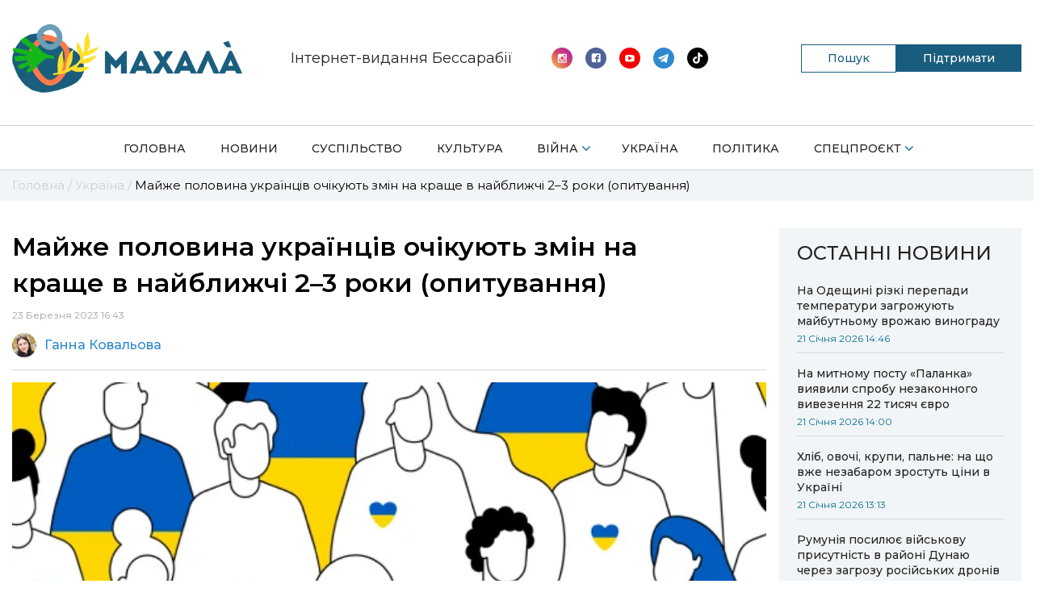

--- FILE ---
content_type: text/html; charset=UTF-8
request_url: https://mahala.com.ua/ukraine/mayzhe-polovyna-ukraintsiv-ochikuiut-zmin-na-krashche-v-nayblyzhchi-2-3-roky-opytuvannia/
body_size: 16191
content:
<!doctype html>
<html lang="uk">
	<head>
		<meta charset="UTF-8">
		<meta name="viewport" content="width=device-width, initial-scale=1, shrink-to-fit=no">
		<meta name='robots' content='index, follow, max-image-preview:large, max-snippet:-1, max-video-preview:-1' />

	<!-- This site is optimized with the Yoast SEO plugin v20.12 - https://yoast.com/wordpress/plugins/seo/ -->
	<title>Майже половина українців очікують змін на краще в найближчі 2–3 роки (опитування) | Махала</title>
	<meta name="description" content="Майже половина українців очікують змін на краще в найближчі 2–3 роки (опитування) - свіжі та актуальні новини на сайті Махала" />
	<meta property="og:locale" content="uk_UA" />
	<meta property="og:type" content="article" />
	<meta property="og:title" content="Майже половина українців очікують змін на краще в найближчі 2–3 роки (опитування) | Махала" />
	<meta property="og:description" content="Майже половина українців очікують змін на краще в найближчі 2–3 роки (опитування) - свіжі та актуальні новини на сайті Махала" />
	<meta property="og:url" content="https://mahala.com.ua/ukraine/mayzhe-polovyna-ukraintsiv-ochikuiut-zmin-na-krashche-v-nayblyzhchi-2-3-roky-opytuvannia/" />
	<meta property="og:site_name" content="Махала" />
	<meta property="article:publisher" content="https://www.facebook.com/bolgrad.drugba" />
	<meta property="article:published_time" content="2023-03-23T14:43:25+00:00" />
	<meta property="og:image" content="https://mahala.com.ua/wp-content/uploads/2023/03/00005445_s.png" />
	<meta property="og:image:width" content="600" />
	<meta property="og:image:height" content="350" />
	<meta property="og:image:type" content="image/png" />
	<meta name="author" content="Ганна Ковальова" />
	<meta name="twitter:card" content="summary_large_image" />
	<meta name="twitter:label1" content="Написано" />
	<meta name="twitter:data1" content="Ганна Ковальова" />
	<meta name="twitter:label2" content="Прибл. час читання" />
	<meta name="twitter:data2" content="1 хвилина" />
	<script type="application/ld+json" class="yoast-schema-graph">{"@context":"https://schema.org","@graph":[{"@type":"Article","@id":"https://mahala.com.ua/ukraine/mayzhe-polovyna-ukraintsiv-ochikuiut-zmin-na-krashche-v-nayblyzhchi-2-3-roky-opytuvannia/#article","isPartOf":{"@id":"https://mahala.com.ua/ukraine/mayzhe-polovyna-ukraintsiv-ochikuiut-zmin-na-krashche-v-nayblyzhchi-2-3-roky-opytuvannia/"},"author":{"name":"Ганна Ковальова","@id":"https://mahala.com.ua/#/schema/person/38cc0a5c74306920a70efb8cf7e07326"},"headline":"Майже половина українців очікують змін на краще в найближчі 2–3 роки (опитування)","datePublished":"2023-03-23T14:43:25+00:00","dateModified":"2023-03-23T14:43:25+00:00","mainEntityOfPage":{"@id":"https://mahala.com.ua/ukraine/mayzhe-polovyna-ukraintsiv-ochikuiut-zmin-na-krashche-v-nayblyzhchi-2-3-roky-opytuvannia/"},"wordCount":122,"publisher":{"@id":"https://mahala.com.ua/#organization"},"image":{"@id":"https://mahala.com.ua/ukraine/mayzhe-polovyna-ukraintsiv-ochikuiut-zmin-na-krashche-v-nayblyzhchi-2-3-roky-opytuvannia/#primaryimage"},"thumbnailUrl":"https://mahala.com.ua/wp-content/uploads/2023/03/00005445_s.png","keywords":["опитування","українці","центр Разумкова"],"articleSection":["Україна"],"inLanguage":"uk"},{"@type":"WebPage","@id":"https://mahala.com.ua/ukraine/mayzhe-polovyna-ukraintsiv-ochikuiut-zmin-na-krashche-v-nayblyzhchi-2-3-roky-opytuvannia/","url":"https://mahala.com.ua/ukraine/mayzhe-polovyna-ukraintsiv-ochikuiut-zmin-na-krashche-v-nayblyzhchi-2-3-roky-opytuvannia/","name":"Майже половина українців очікують змін на краще в найближчі 2–3 роки (опитування) | Махала","isPartOf":{"@id":"https://mahala.com.ua/#website"},"primaryImageOfPage":{"@id":"https://mahala.com.ua/ukraine/mayzhe-polovyna-ukraintsiv-ochikuiut-zmin-na-krashche-v-nayblyzhchi-2-3-roky-opytuvannia/#primaryimage"},"image":{"@id":"https://mahala.com.ua/ukraine/mayzhe-polovyna-ukraintsiv-ochikuiut-zmin-na-krashche-v-nayblyzhchi-2-3-roky-opytuvannia/#primaryimage"},"thumbnailUrl":"https://mahala.com.ua/wp-content/uploads/2023/03/00005445_s.png","datePublished":"2023-03-23T14:43:25+00:00","dateModified":"2023-03-23T14:43:25+00:00","description":"Майже половина українців очікують змін на краще в найближчі 2–3 роки (опитування) - свіжі та актуальні новини на сайті Махала","breadcrumb":{"@id":"https://mahala.com.ua/ukraine/mayzhe-polovyna-ukraintsiv-ochikuiut-zmin-na-krashche-v-nayblyzhchi-2-3-roky-opytuvannia/#breadcrumb"},"inLanguage":"uk","potentialAction":[{"@type":"ReadAction","target":["https://mahala.com.ua/ukraine/mayzhe-polovyna-ukraintsiv-ochikuiut-zmin-na-krashche-v-nayblyzhchi-2-3-roky-opytuvannia/"]}]},{"@type":"ImageObject","inLanguage":"uk","@id":"https://mahala.com.ua/ukraine/mayzhe-polovyna-ukraintsiv-ochikuiut-zmin-na-krashche-v-nayblyzhchi-2-3-roky-opytuvannia/#primaryimage","url":"https://mahala.com.ua/wp-content/uploads/2023/03/00005445_s.png","contentUrl":"https://mahala.com.ua/wp-content/uploads/2023/03/00005445_s.png","width":600,"height":350},{"@type":"BreadcrumbList","@id":"https://mahala.com.ua/ukraine/mayzhe-polovyna-ukraintsiv-ochikuiut-zmin-na-krashche-v-nayblyzhchi-2-3-roky-opytuvannia/#breadcrumb","itemListElement":[{"@type":"ListItem","position":1,"name":"Головна","item":"https://mahala.com.ua/"},{"@type":"ListItem","position":2,"name":"Україна","item":"https://mahala.com.ua/category/ukraine/"},{"@type":"ListItem","position":3,"name":"Майже половина українців очікують змін на краще в найближчі 2–3 роки (опитування)"}]},{"@type":"WebSite","@id":"https://mahala.com.ua/#website","url":"https://mahala.com.ua/","name":"Махала","description":"Інтернет-видання","publisher":{"@id":"https://mahala.com.ua/#organization"},"potentialAction":[{"@type":"SearchAction","target":{"@type":"EntryPoint","urlTemplate":"https://mahala.com.ua/?s={search_term_string}"},"query-input":"required name=search_term_string"}],"inLanguage":"uk"},{"@type":"Organization","@id":"https://mahala.com.ua/#organization","name":"Махала","url":"https://mahala.com.ua/","logo":{"@type":"ImageObject","inLanguage":"uk","@id":"https://mahala.com.ua/#/schema/logo/image/","url":"https://mahala.com.ua/wp-content/uploads/2023/04/4-1-1.png","contentUrl":"https://mahala.com.ua/wp-content/uploads/2023/04/4-1-1.png","width":500,"height":149,"caption":"Махала"},"image":{"@id":"https://mahala.com.ua/#/schema/logo/image/"},"sameAs":["https://www.facebook.com/bolgrad.drugba","https://www.instagram.com/bolgrad.drugba/?hl=ru","https://www.youtube.com/channel/UCbc3W0YfYklDUx9DuG9saZQ","https://t.me/bolgrad_drugba"]},{"@type":"Person","@id":"https://mahala.com.ua/#/schema/person/38cc0a5c74306920a70efb8cf7e07326","name":"Ганна Ковальова","image":{"@type":"ImageObject","inLanguage":"uk","@id":"https://mahala.com.ua/#/schema/person/image/","url":"https://secure.gravatar.com/avatar/0fcd491bfd8806bd00c99f70b111dbd6?s=96&d=mm&r=g","contentUrl":"https://secure.gravatar.com/avatar/0fcd491bfd8806bd00c99f70b111dbd6?s=96&d=mm&r=g","caption":"Ганна Ковальова"},"sameAs":["https://mahala.com.ua/"],"url":"https://mahala.com.ua/author/hanna/"}]}</script>
	<!-- / Yoast SEO plugin. -->


<link rel="alternate" type="application/rss+xml" title="Махала &raquo; стрічка" href="https://mahala.com.ua/feed/" />
<link rel="alternate" type="application/rss+xml" title="Махала &raquo; Канал коментарів" href="https://mahala.com.ua/comments/feed/" />
<script>
window._wpemojiSettings = {"baseUrl":"https:\/\/s.w.org\/images\/core\/emoji\/14.0.0\/72x72\/","ext":".png","svgUrl":"https:\/\/s.w.org\/images\/core\/emoji\/14.0.0\/svg\/","svgExt":".svg","source":{"concatemoji":"https:\/\/mahala.com.ua\/wp-includes\/js\/wp-emoji-release.min.js?ver=6.1.1"}};
/*! This file is auto-generated */
!function(e,a,t){var n,r,o,i=a.createElement("canvas"),p=i.getContext&&i.getContext("2d");function s(e,t){var a=String.fromCharCode,e=(p.clearRect(0,0,i.width,i.height),p.fillText(a.apply(this,e),0,0),i.toDataURL());return p.clearRect(0,0,i.width,i.height),p.fillText(a.apply(this,t),0,0),e===i.toDataURL()}function c(e){var t=a.createElement("script");t.src=e,t.defer=t.type="text/javascript",a.getElementsByTagName("head")[0].appendChild(t)}for(o=Array("flag","emoji"),t.supports={everything:!0,everythingExceptFlag:!0},r=0;r<o.length;r++)t.supports[o[r]]=function(e){if(p&&p.fillText)switch(p.textBaseline="top",p.font="600 32px Arial",e){case"flag":return s([127987,65039,8205,9895,65039],[127987,65039,8203,9895,65039])?!1:!s([55356,56826,55356,56819],[55356,56826,8203,55356,56819])&&!s([55356,57332,56128,56423,56128,56418,56128,56421,56128,56430,56128,56423,56128,56447],[55356,57332,8203,56128,56423,8203,56128,56418,8203,56128,56421,8203,56128,56430,8203,56128,56423,8203,56128,56447]);case"emoji":return!s([129777,127995,8205,129778,127999],[129777,127995,8203,129778,127999])}return!1}(o[r]),t.supports.everything=t.supports.everything&&t.supports[o[r]],"flag"!==o[r]&&(t.supports.everythingExceptFlag=t.supports.everythingExceptFlag&&t.supports[o[r]]);t.supports.everythingExceptFlag=t.supports.everythingExceptFlag&&!t.supports.flag,t.DOMReady=!1,t.readyCallback=function(){t.DOMReady=!0},t.supports.everything||(n=function(){t.readyCallback()},a.addEventListener?(a.addEventListener("DOMContentLoaded",n,!1),e.addEventListener("load",n,!1)):(e.attachEvent("onload",n),a.attachEvent("onreadystatechange",function(){"complete"===a.readyState&&t.readyCallback()})),(e=t.source||{}).concatemoji?c(e.concatemoji):e.wpemoji&&e.twemoji&&(c(e.twemoji),c(e.wpemoji)))}(window,document,window._wpemojiSettings);
</script>
<style>
img.wp-smiley,
img.emoji {
	display: inline !important;
	border: none !important;
	box-shadow: none !important;
	height: 1em !important;
	width: 1em !important;
	margin: 0 0.07em !important;
	vertical-align: -0.1em !important;
	background: none !important;
	padding: 0 !important;
}
</style>
	<link rel='stylesheet' id='wp-block-library-css' href='https://mahala.com.ua/wp-includes/css/dist/block-library/style.min.css?ver=6.1.1' media='all' />
<link rel='stylesheet' id='classic-theme-styles-css' href='https://mahala.com.ua/wp-includes/css/classic-themes.min.css?ver=1' media='all' />
<style id='global-styles-inline-css'>
body{--wp--preset--color--black: #000000;--wp--preset--color--cyan-bluish-gray: #abb8c3;--wp--preset--color--white: #ffffff;--wp--preset--color--pale-pink: #f78da7;--wp--preset--color--vivid-red: #cf2e2e;--wp--preset--color--luminous-vivid-orange: #ff6900;--wp--preset--color--luminous-vivid-amber: #fcb900;--wp--preset--color--light-green-cyan: #7bdcb5;--wp--preset--color--vivid-green-cyan: #00d084;--wp--preset--color--pale-cyan-blue: #8ed1fc;--wp--preset--color--vivid-cyan-blue: #0693e3;--wp--preset--color--vivid-purple: #9b51e0;--wp--preset--gradient--vivid-cyan-blue-to-vivid-purple: linear-gradient(135deg,rgba(6,147,227,1) 0%,rgb(155,81,224) 100%);--wp--preset--gradient--light-green-cyan-to-vivid-green-cyan: linear-gradient(135deg,rgb(122,220,180) 0%,rgb(0,208,130) 100%);--wp--preset--gradient--luminous-vivid-amber-to-luminous-vivid-orange: linear-gradient(135deg,rgba(252,185,0,1) 0%,rgba(255,105,0,1) 100%);--wp--preset--gradient--luminous-vivid-orange-to-vivid-red: linear-gradient(135deg,rgba(255,105,0,1) 0%,rgb(207,46,46) 100%);--wp--preset--gradient--very-light-gray-to-cyan-bluish-gray: linear-gradient(135deg,rgb(238,238,238) 0%,rgb(169,184,195) 100%);--wp--preset--gradient--cool-to-warm-spectrum: linear-gradient(135deg,rgb(74,234,220) 0%,rgb(151,120,209) 20%,rgb(207,42,186) 40%,rgb(238,44,130) 60%,rgb(251,105,98) 80%,rgb(254,248,76) 100%);--wp--preset--gradient--blush-light-purple: linear-gradient(135deg,rgb(255,206,236) 0%,rgb(152,150,240) 100%);--wp--preset--gradient--blush-bordeaux: linear-gradient(135deg,rgb(254,205,165) 0%,rgb(254,45,45) 50%,rgb(107,0,62) 100%);--wp--preset--gradient--luminous-dusk: linear-gradient(135deg,rgb(255,203,112) 0%,rgb(199,81,192) 50%,rgb(65,88,208) 100%);--wp--preset--gradient--pale-ocean: linear-gradient(135deg,rgb(255,245,203) 0%,rgb(182,227,212) 50%,rgb(51,167,181) 100%);--wp--preset--gradient--electric-grass: linear-gradient(135deg,rgb(202,248,128) 0%,rgb(113,206,126) 100%);--wp--preset--gradient--midnight: linear-gradient(135deg,rgb(2,3,129) 0%,rgb(40,116,252) 100%);--wp--preset--duotone--dark-grayscale: url('#wp-duotone-dark-grayscale');--wp--preset--duotone--grayscale: url('#wp-duotone-grayscale');--wp--preset--duotone--purple-yellow: url('#wp-duotone-purple-yellow');--wp--preset--duotone--blue-red: url('#wp-duotone-blue-red');--wp--preset--duotone--midnight: url('#wp-duotone-midnight');--wp--preset--duotone--magenta-yellow: url('#wp-duotone-magenta-yellow');--wp--preset--duotone--purple-green: url('#wp-duotone-purple-green');--wp--preset--duotone--blue-orange: url('#wp-duotone-blue-orange');--wp--preset--font-size--small: 13px;--wp--preset--font-size--medium: 20px;--wp--preset--font-size--large: 36px;--wp--preset--font-size--x-large: 42px;--wp--preset--spacing--20: 0.44rem;--wp--preset--spacing--30: 0.67rem;--wp--preset--spacing--40: 1rem;--wp--preset--spacing--50: 1.5rem;--wp--preset--spacing--60: 2.25rem;--wp--preset--spacing--70: 3.38rem;--wp--preset--spacing--80: 5.06rem;}:where(.is-layout-flex){gap: 0.5em;}body .is-layout-flow > .alignleft{float: left;margin-inline-start: 0;margin-inline-end: 2em;}body .is-layout-flow > .alignright{float: right;margin-inline-start: 2em;margin-inline-end: 0;}body .is-layout-flow > .aligncenter{margin-left: auto !important;margin-right: auto !important;}body .is-layout-constrained > .alignleft{float: left;margin-inline-start: 0;margin-inline-end: 2em;}body .is-layout-constrained > .alignright{float: right;margin-inline-start: 2em;margin-inline-end: 0;}body .is-layout-constrained > .aligncenter{margin-left: auto !important;margin-right: auto !important;}body .is-layout-constrained > :where(:not(.alignleft):not(.alignright):not(.alignfull)){max-width: var(--wp--style--global--content-size);margin-left: auto !important;margin-right: auto !important;}body .is-layout-constrained > .alignwide{max-width: var(--wp--style--global--wide-size);}body .is-layout-flex{display: flex;}body .is-layout-flex{flex-wrap: wrap;align-items: center;}body .is-layout-flex > *{margin: 0;}:where(.wp-block-columns.is-layout-flex){gap: 2em;}.has-black-color{color: var(--wp--preset--color--black) !important;}.has-cyan-bluish-gray-color{color: var(--wp--preset--color--cyan-bluish-gray) !important;}.has-white-color{color: var(--wp--preset--color--white) !important;}.has-pale-pink-color{color: var(--wp--preset--color--pale-pink) !important;}.has-vivid-red-color{color: var(--wp--preset--color--vivid-red) !important;}.has-luminous-vivid-orange-color{color: var(--wp--preset--color--luminous-vivid-orange) !important;}.has-luminous-vivid-amber-color{color: var(--wp--preset--color--luminous-vivid-amber) !important;}.has-light-green-cyan-color{color: var(--wp--preset--color--light-green-cyan) !important;}.has-vivid-green-cyan-color{color: var(--wp--preset--color--vivid-green-cyan) !important;}.has-pale-cyan-blue-color{color: var(--wp--preset--color--pale-cyan-blue) !important;}.has-vivid-cyan-blue-color{color: var(--wp--preset--color--vivid-cyan-blue) !important;}.has-vivid-purple-color{color: var(--wp--preset--color--vivid-purple) !important;}.has-black-background-color{background-color: var(--wp--preset--color--black) !important;}.has-cyan-bluish-gray-background-color{background-color: var(--wp--preset--color--cyan-bluish-gray) !important;}.has-white-background-color{background-color: var(--wp--preset--color--white) !important;}.has-pale-pink-background-color{background-color: var(--wp--preset--color--pale-pink) !important;}.has-vivid-red-background-color{background-color: var(--wp--preset--color--vivid-red) !important;}.has-luminous-vivid-orange-background-color{background-color: var(--wp--preset--color--luminous-vivid-orange) !important;}.has-luminous-vivid-amber-background-color{background-color: var(--wp--preset--color--luminous-vivid-amber) !important;}.has-light-green-cyan-background-color{background-color: var(--wp--preset--color--light-green-cyan) !important;}.has-vivid-green-cyan-background-color{background-color: var(--wp--preset--color--vivid-green-cyan) !important;}.has-pale-cyan-blue-background-color{background-color: var(--wp--preset--color--pale-cyan-blue) !important;}.has-vivid-cyan-blue-background-color{background-color: var(--wp--preset--color--vivid-cyan-blue) !important;}.has-vivid-purple-background-color{background-color: var(--wp--preset--color--vivid-purple) !important;}.has-black-border-color{border-color: var(--wp--preset--color--black) !important;}.has-cyan-bluish-gray-border-color{border-color: var(--wp--preset--color--cyan-bluish-gray) !important;}.has-white-border-color{border-color: var(--wp--preset--color--white) !important;}.has-pale-pink-border-color{border-color: var(--wp--preset--color--pale-pink) !important;}.has-vivid-red-border-color{border-color: var(--wp--preset--color--vivid-red) !important;}.has-luminous-vivid-orange-border-color{border-color: var(--wp--preset--color--luminous-vivid-orange) !important;}.has-luminous-vivid-amber-border-color{border-color: var(--wp--preset--color--luminous-vivid-amber) !important;}.has-light-green-cyan-border-color{border-color: var(--wp--preset--color--light-green-cyan) !important;}.has-vivid-green-cyan-border-color{border-color: var(--wp--preset--color--vivid-green-cyan) !important;}.has-pale-cyan-blue-border-color{border-color: var(--wp--preset--color--pale-cyan-blue) !important;}.has-vivid-cyan-blue-border-color{border-color: var(--wp--preset--color--vivid-cyan-blue) !important;}.has-vivid-purple-border-color{border-color: var(--wp--preset--color--vivid-purple) !important;}.has-vivid-cyan-blue-to-vivid-purple-gradient-background{background: var(--wp--preset--gradient--vivid-cyan-blue-to-vivid-purple) !important;}.has-light-green-cyan-to-vivid-green-cyan-gradient-background{background: var(--wp--preset--gradient--light-green-cyan-to-vivid-green-cyan) !important;}.has-luminous-vivid-amber-to-luminous-vivid-orange-gradient-background{background: var(--wp--preset--gradient--luminous-vivid-amber-to-luminous-vivid-orange) !important;}.has-luminous-vivid-orange-to-vivid-red-gradient-background{background: var(--wp--preset--gradient--luminous-vivid-orange-to-vivid-red) !important;}.has-very-light-gray-to-cyan-bluish-gray-gradient-background{background: var(--wp--preset--gradient--very-light-gray-to-cyan-bluish-gray) !important;}.has-cool-to-warm-spectrum-gradient-background{background: var(--wp--preset--gradient--cool-to-warm-spectrum) !important;}.has-blush-light-purple-gradient-background{background: var(--wp--preset--gradient--blush-light-purple) !important;}.has-blush-bordeaux-gradient-background{background: var(--wp--preset--gradient--blush-bordeaux) !important;}.has-luminous-dusk-gradient-background{background: var(--wp--preset--gradient--luminous-dusk) !important;}.has-pale-ocean-gradient-background{background: var(--wp--preset--gradient--pale-ocean) !important;}.has-electric-grass-gradient-background{background: var(--wp--preset--gradient--electric-grass) !important;}.has-midnight-gradient-background{background: var(--wp--preset--gradient--midnight) !important;}.has-small-font-size{font-size: var(--wp--preset--font-size--small) !important;}.has-medium-font-size{font-size: var(--wp--preset--font-size--medium) !important;}.has-large-font-size{font-size: var(--wp--preset--font-size--large) !important;}.has-x-large-font-size{font-size: var(--wp--preset--font-size--x-large) !important;}
.wp-block-navigation a:where(:not(.wp-element-button)){color: inherit;}
:where(.wp-block-columns.is-layout-flex){gap: 2em;}
.wp-block-pullquote{font-size: 1.5em;line-height: 1.6;}
</style>
<link rel='stylesheet' id='contact-form-7-css' href='https://mahala.com.ua/wp-content/plugins/contact-form-7/includes/css/styles.css?ver=5.7.7' media='all' />
<link rel='stylesheet' id='bootstrap-css' href='https://mahala.com.ua/wp-content/themes/gord_studio/css/bootstrap-grid.css?ver=6.1.1' media='all' />
<link rel='stylesheet' id='main-css' href='https://mahala.com.ua/wp-content/themes/gord_studio/css/main.css?ver=2.1.7' media='all' />
<link rel='stylesheet' id='font-awesome-css' href='https://mahala.com.ua/wp-content/themes/gord_studio/css/font-awesome.min.css?ver=6.1.1' media='all' />
<link rel='stylesheet' id='swiper-bundle-css' href='https://mahala.com.ua/wp-content/themes/gord_studio/css/swiper-bundle.min.css?ver=6.1.1' media='all' />
<link rel="https://api.w.org/" href="https://mahala.com.ua/wp-json/" /><link rel="alternate" type="application/json" href="https://mahala.com.ua/wp-json/wp/v2/posts/42969" /><link rel="EditURI" type="application/rsd+xml" title="RSD" href="https://mahala.com.ua/xmlrpc.php?rsd" />
<link rel="wlwmanifest" type="application/wlwmanifest+xml" href="https://mahala.com.ua/wp-includes/wlwmanifest.xml" />
<meta name="generator" content="WordPress 6.1.1" />
<link rel='shortlink' href='https://mahala.com.ua/?p=42969' />
<link rel="alternate" type="application/json+oembed" href="https://mahala.com.ua/wp-json/oembed/1.0/embed?url=https%3A%2F%2Fmahala.com.ua%2Fukraine%2Fmayzhe-polovyna-ukraintsiv-ochikuiut-zmin-na-krashche-v-nayblyzhchi-2-3-roky-opytuvannia%2F" />
<link rel="alternate" type="text/xml+oembed" href="https://mahala.com.ua/wp-json/oembed/1.0/embed?url=https%3A%2F%2Fmahala.com.ua%2Fukraine%2Fmayzhe-polovyna-ukraintsiv-ochikuiut-zmin-na-krashche-v-nayblyzhchi-2-3-roky-opytuvannia%2F&#038;format=xml" />
<meta name="generator" content="Redux 4.5.10" /><!-- HFCM by 99 Robots - Snippet # 1: Google search Console -->
<meta name="google-site-verification" content="mvAaHzxSR6J-s1gpDTYxfDZIfvplEU6ebL_ABnK3JcU" />
<!-- /end HFCM by 99 Robots -->
<link rel="icon" href="https://mahala.com.ua/wp-content/uploads/2020/09/logo-1-e1601387012581-150x150.png" sizes="32x32" />
<link rel="icon" href="https://mahala.com.ua/wp-content/uploads/2020/09/logo-1-768x768.png" sizes="192x192" />
<link rel="apple-touch-icon" href="https://mahala.com.ua/wp-content/uploads/2020/09/logo-1-768x768.png" />
<meta name="msapplication-TileImage" content="https://mahala.com.ua/wp-content/uploads/2020/09/logo-1-768x768.png" />
<style id="theme_option-dynamic-css" title="dynamic-css" class="redux-options-output">.color-blue, .nav-bar__item-arrow::after, .social .social__icon i, .search .search__icon, .nav-bar__item--sublist::after,.footer .nav-bar__item--active a, .header .nav-bar--mobile .nav-bar__item--active > a{color:#076f95;}.bg-blue, .btn--submit, .swiper-container .swiper-pagination .swiper-pagination-bullet-active, .header .nav-bar__list > .nav-bar__item--active > a,.header .nav-bar__list > .nav-bar__item--active > a:before,.contact--team .contact__name::after {background-color:#076f95;}.category-indicator__inner:after{border-left-color:#076f95;}.color-mid-blue,.pagination .page-numbers{color:#ff0044;}.color-black-blue, .color-mid-blue{color:#076f95;}.scroll-bar::-webkit-scrollbar-thumb{background-color:#076f95;}.info-block-second__views, .bg-light-blue, .nav-bar__sublist .nav-bar__item a:hover{background-color:rgba(0,152,255,0.19);}.info-block-second__inner, .resent-news{border-color:rgba(0,152,255,0.19);}</style>	</head>
		<body class="post-template-default single single-post postid-42969 single-format-standard wp-custom-logo body">
		<header class="header bg-white">
			<div class="container">
				<div class="row">
					<div class="col col-12 overflow-hidden">
						<div class="header__top-bar d-flex align-items-center">
							<a class="header__logo logo transition-main" href="/"><img class="d-block" src="https://mahala.com.ua/wp-content/uploads/2023/04/4-1-1.png"></a>
							<a class="header__logo logo transition-main logo-mob" href="/"><img class="d-block" src="https://mahala.com.ua/wp-content/themes/gord_studio/img/header-logo-icon-300.png"></a>
							<span class="header__heading ">
								<img src="https://mahala.com.ua/wp-content/themes/gord_studio/img/header-logo-text-500.png" alt="">
								Інтернет-видання Бессарабії
							</span>
							<div class="header__social social d-flex align-items-center">
								<div class="list_sociale">
																		<a class="social__icon" href="https://www.instagram.com/mahala.bessarabia"><img class="svg" src="https://mahala.com.ua/wp-content/themes/gord_studio/img/icon-instagramm-new.svg" alt="search" width="26" height="26"></a>
									  
									                      
									<a class="social__icon" href="https://www.facebook.com/mahala.bessarabia"><img class="svg" src="https://mahala.com.ua/wp-content/themes/gord_studio/img/icon-facebook-new.svg" alt="search" width="26" height="26"></a>
																		       
									<a class="social__icon" href="https://www.youtube.com/channel/UCbc3W0YfYklDUx9DuG9saZQ"><img class="svg" src="https://mahala.com.ua/wp-content/themes/gord_studio/img/icon-youtube-new.svg" alt="search" width="26" height="26"></a>
																		       
									<a class="social__icon" href="https://t.me/mahala_bessarabia"><img class="svg" src="https://mahala.com.ua/wp-content/themes/gord_studio/img/icon-telegramm-new.svg" alt="search" width="26" height="26"></a>
																		       
									<a class="social__icon" href="https://www.tiktok.com/@mahala.bessarabia"><i class="fa fa-tiktok" aria-hidden="true"></i></a>
																	</div>
							</div>

                            <div class="header__buttons">
                                <div class="header__search-btn search-btn">
                                    <span class="search-btn__text">Пошук</span>
                                    <form role="search" method="get" id="searchform" class="header__search header__search--desk search" action="/">
                                        <div class="search__inner overflow-hidden">
                                            <input type="text" placeholder="ПОШУК.." name="s">
                                            <button type="submit" id="searchsubmit">
                                                <i class="search__icon fa fa-search color-blue" aria-hidden="true"></i>
                                            </button>
                                        </div>
                                    </form>
                                </div>

                                                                        <a href="https://mahala.com.ua/pidtrymayte-mahala/" class="header-button__community header-button__community--pc" >
                                            Підтримати                                        </a>
                                                                    </div>
<!-- 							<form role="search" method="get" id="searchform"  class="header__search header__search--mobile search transition-main" action="">
								<div class="search__inner overflow-hidden">
									<input type="text" placeholder="ПОШУК.." name="s">
									<button type="reset" id="searchsubmit">
										<i class="search__icon fa fa-search color-blue" aria-hidden="true"></i>
										<img class="close__icon d-none svg" src="https://mahala.com.ua/wp-content/themes/gord_studio/img/icon-close.svg" alt="search" width="9" height="9">
									</button>
								</div>
							</form> -->
							<a href="javascript:void(0);" class="hamburger d-none align-items-center justify-content-center flex-wrap" id="header-hamburger">
								<span class="hamburger__line bg-blue"></span>
								<span class="hamburger__line bg-blue"></span>
								<span class="hamburger__line bg-blue"></span>
							</a>
							<i class="header__search-icon header__search-icon--mobile search__icon fa fa-search color-blue" id="mobile-search-icon" aria-hidden="true"></i>
						</div>
					</div>

				</div>
			</div>
			<div class="row">
				<div class="col col-12">
					<div class="nav-bar__container">
						<div class="container">

							<nav class="nav-bar nav-bar--mobile transition-main bg-white" id="header-nav">
								<ul class="nav-bar__list d-flex justify-content-between flex-wrap"><li id="menu-item-15" class="nav-bar__item bg-white"><a href="https://mahala.com.ua/" class="d-block">Головна</a><span class="nav-bar__item-arrow"></span></li>
<li id="menu-item-45921" class="nav-bar__item bg-white"><a href="https://mahala.com.ua/category/novyny/" class="d-block">Новини</a><span class="nav-bar__item-arrow"></span></li>
<li id="menu-item-45920" class="nav-bar__item bg-white"><a href="https://mahala.com.ua/category/aktualne/" class="d-block">Суспільство</a><span class="nav-bar__item-arrow"></span></li>
<li id="menu-item-138" class="nav-bar__item bg-white"><a href="https://mahala.com.ua/category/kultura/" class="d-block">Культура</a><span class="nav-bar__item-arrow"></span></li>
<li id="menu-item-137" class="nav-bar__item bg-white"><a href="https://mahala.com.ua/category/viyna/" class="d-block nav-bar__item--sublist">Війна</a><span class="nav-bar__item-arrow"></span>
<ul class="nav-bar__sublist bg-white">
	<li id="menu-item-84687" class="nav-bar__item bg-white"><a href="https://mahala.com.ua/category/viyna/memorial-pam-iati/" class="d-block">Меморіал памʼяті</a><span class="nav-bar__item-arrow"></span></li>
</ul>
</li>
<li id="menu-item-14718" class="nav-bar__item bg-white"><a href="https://mahala.com.ua/category/ukraine/" class="d-block">Україна</a><span class="nav-bar__item-arrow"></span></li>
<li id="menu-item-82" class="nav-bar__item bg-white"><a href="https://mahala.com.ua/category/polityka/" class="d-block">Політика</a><span class="nav-bar__item-arrow"></span></li>
<li id="menu-item-14734" class="nav-bar__item bg-white"><a href="https://mahala.com.ua/category/proekt/" class="d-block nav-bar__item--sublist">Спецпроєкт</a><span class="nav-bar__item-arrow"></span>
<ul class="nav-bar__sublist bg-white">
	<li id="menu-item-84699" class="nav-bar__item bg-white"><a href="https://mahala.com.ua/category/proekt/vidkryvaiemo-ukrainsku-bessarabii/" class="d-block">Відкриваємо українську Бессарабію</a><span class="nav-bar__item-arrow"></span></li>
	<li id="menu-item-84698" class="nav-bar__item bg-white"><a href="https://mahala.com.ua/category/proekt/spravzhnie-istorii-znykaiuchykh-sil/" class="d-block">«Справжнє»: історії зникаючих сіл</a><span class="nav-bar__item-arrow"></span></li>
	<li id="menu-item-114222" class="nav-bar__item bg-white"><a href="https://mahala.com.ua/category/proekt/vidkryta-hromada/" class="d-block">Відкрита громада</a><span class="nav-bar__item-arrow"></span></li>
</ul>
</li>
</ul>
								<div class="nav-bar__social social d-none align-items-center">
									<!-- 									<span class="nav-bar__social-text color-dark-grey text-bold">Соцмережі:</span> -->
																		<a class="social__icon" href="https://www.instagram.com/mahala.bessarabia"><img class="svg" src="https://mahala.com.ua/wp-content/themes/gord_studio/img/icon-instagramm-new.svg" alt="search" width="26" height="26"></a>
									  
									                      
									<a class="social__icon" href="https://www.facebook.com/mahala.bessarabia"><img class="svg" src="https://mahala.com.ua/wp-content/themes/gord_studio/img/icon-facebook-new.svg" alt="search" width="26" height="26"></a>
																		       
									<a class="social__icon" href="https://www.youtube.com/channel/UCbc3W0YfYklDUx9DuG9saZQ"><img class="svg" src="https://mahala.com.ua/wp-content/themes/gord_studio/img/icon-youtube-new.svg" alt="search" width="26" height="26"></a>
																		       
									<a class="social__icon" href="https://t.me/mahala_bessarabia"><img class="svg" src="https://mahala.com.ua/wp-content/themes/gord_studio/img/icon-telegramm-new.svg" alt="search" width="26" height="26"></a>
																		       
									<a class="social__icon" href="https://www.tiktok.com/@mahala.bessarabia"><i class="fa fa-tiktok" aria-hidden="true"></i></a>
																	</div>
								
								<form role="search" method="get" id="searchform" class="header__search header__search--mob search" action="/">
									<div class="search__inner overflow-hidden">
										<input type="text" placeholder="ПОШУК.." name="s">
										<button type="submit" id="searchsubmit">
											<i class="search__icon fa fa-search color-blue" aria-hidden="true"></i>
										</button>
									</div>
								</form>

                                                                        <a href="https://mahala.com.ua/pidtrymayte-mahala/" class="header-button__community header-button__community--mob" >
                                            Підтримати                                        </a>
                                        							</nav>
						</div>
					</div>
				</div>
			</div>
		</header>
<div class="news-page">
	<div class="breadcrumb">
		<div class="container">
			<div class="row">
				<div class="col col-12">
					<div class="kama_breadcrumbs" itemscope itemtype="http://schema.org/BreadcrumbList"><span itemprop="itemListElement" itemscope itemtype="http://schema.org/ListItem"><a href="https://mahala.com.ua" itemprop="item"><span itemprop="name">Головна</span></a><meta itemprop="position" content="1" /></span><span class="kb_sep"> / </span>
<span itemprop="itemListElement" itemscope itemtype="http://schema.org/ListItem"><a href="https://mahala.com.ua/category/ukraine/" itemprop="item"><span itemprop="name">Україна</span></a><meta itemprop="position" content="2" /></span><span class="kb_sep"> / </span>
<span class="kb_title">Майже половина українців очікують змін на краще в найближчі 2–3 роки (опитування)</span></div>				</div>
			</div>
		</div>
	</div>
	<section class="news section section--info-container">
		<div class="container">
			<div class="row">
				
<div class="col col-12 col-md-7 col-lg-8 col-xl-9 color-black text-normal">
	<div class="block_article">
		<div class="info-block__container ">
			<div class="info-block">
				<h1 class="info-block__heading color-white text-bold">Майже половина українців очікують змін на краще в найближчі 2–3 роки (опитування)</h1>
				<div class="info-block__bar d-flex flex-column">
					<div class="info-block__date"><span class="info-block__number">23 Березня 2023 16:43</span></div>
					<a href="https://mahala.com.ua/author/hanna/" class="info-block__author d-flex align-items-center flex-wrap">
						<span class="info-block__author-img"><img alt='' src='https://secure.gravatar.com/avatar/0fcd491bfd8806bd00c99f70b111dbd6?s=30&#038;d=mm&#038;r=g' srcset='https://secure.gravatar.com/avatar/0fcd491bfd8806bd00c99f70b111dbd6?s=60&#038;d=mm&#038;r=g 2x' class='avatar avatar-30 photo' height='30' width='30' loading='lazy' decoding='async'/></span>
						<span class="info-block__author-name">Ганна Ковальова</span>
					</a>
				</div>
			</div>	
			
							<img src="https://mahala.com.ua/wp-content/uploads/2023/03/00005445_s.png" alt="Майже половина українців очікують змін на краще в найближчі 2–3 роки (опитування)" class="info-block__thumbnail">
					</div>
		
<p><strong>49,5% українців очікують покращення рівня добробуту своїх родин протягом найближчих 2–3 років, розповів директор соціологічної служби Центру Разумкова Андрій Биченко.</strong></p>



<p>Згідно з опитуванням, лише <strong>10% </strong>вважають, що в цей період їх добробут зміниться на гірше.</p>



<p>Крім того, <strong>8,3%</strong> вважають, що рівень добробуту їхньої родини дуже поганий, а <strong>26,5%</strong> — дуже поганий. На думку <strong>12% </strong>респондентів — їхній рівень добрий або дуже добрий. Половина опитаних — <strong>49,7%</strong> зазначають, що їхній рівень добробуту не добрий і не поганий.</p>



<p>При цьому, <strong>48% </strong>громадян не очікують якихось змін у найближчі три місяці.</p>



<p>За даними опитування, після 24 лютого 2022 року, <strong>53% </strong>українців розповіли, що їхні доходи зменшилися, лише <strong>6%</strong> констатували збільшення доходів.</p>



<p>Також<strong> 52% </strong>українців очікують покращення економічної ситуації в країні протягом двох-трьох років і лише <strong>11%</strong> очікують змін на гірше.</p>



<p><a href="https://gwaramedia.com/majzhe-polovina-ukraincziv-ochikuyut-zmin-na-krashhe-v-najblizhchi-2-3-roki/"><strong>Джерело</strong></a></p>



<figure class="wp-block-image size-large"><img decoding="async" width="1024" height="77" src="https://mahala.com.ua/wp-content/uploads/2023/02/my-ie-1024x77.png" alt="" class="wp-image-41178" srcset="https://mahala.com.ua/wp-content/uploads/2023/02/my-ie-1024x77.png 1024w, https://mahala.com.ua/wp-content/uploads/2023/02/my-ie-300x23.png 300w, https://mahala.com.ua/wp-content/uploads/2023/02/my-ie-768x58.png 768w, https://mahala.com.ua/wp-content/uploads/2023/02/my-ie.png 1500w" sizes="(max-width: 1024px) 100vw, 1024px" /></figure>



<ul class="is-layout-flex wp-block-social-links"><li class="wp-social-link wp-social-link-youtube wp-block-social-link"><a href="https://www.youtube.com/@mahala_bolgrad/featured"  class="wp-block-social-link-anchor"><svg width="24" height="24" viewBox="0 0 24 24" version="1.1" xmlns="http://www.w3.org/2000/svg" aria-hidden="true" focusable="false"><path d="M21.8,8.001c0,0-0.195-1.378-0.795-1.985c-0.76-0.797-1.613-0.801-2.004-0.847c-2.799-0.202-6.997-0.202-6.997-0.202 h-0.009c0,0-4.198,0-6.997,0.202C4.608,5.216,3.756,5.22,2.995,6.016C2.395,6.623,2.2,8.001,2.2,8.001S2,9.62,2,11.238v1.517 c0,1.618,0.2,3.237,0.2,3.237s0.195,1.378,0.795,1.985c0.761,0.797,1.76,0.771,2.205,0.855c1.6,0.153,6.8,0.201,6.8,0.201 s4.203-0.006,7.001-0.209c0.391-0.047,1.243-0.051,2.004-0.847c0.6-0.607,0.795-1.985,0.795-1.985s0.2-1.618,0.2-3.237v-1.517 C22,9.62,21.8,8.001,21.8,8.001z M9.935,14.594l-0.001-5.62l5.404,2.82L9.935,14.594z"></path></svg><span class="wp-block-social-link-label screen-reader-text">YouTube</span></a></li>

<li class="wp-social-link wp-social-link-facebook wp-block-social-link"><a href="https://www.facebook.com/bolgrad.drugba"  class="wp-block-social-link-anchor"><svg width="24" height="24" viewBox="0 0 24 24" version="1.1" xmlns="http://www.w3.org/2000/svg" aria-hidden="true" focusable="false"><path d="M12 2C6.5 2 2 6.5 2 12c0 5 3.7 9.1 8.4 9.9v-7H7.9V12h2.5V9.8c0-2.5 1.5-3.9 3.8-3.9 1.1 0 2.2.2 2.2.2v2.5h-1.3c-1.2 0-1.6.8-1.6 1.6V12h2.8l-.4 2.9h-2.3v7C18.3 21.1 22 17 22 12c0-5.5-4.5-10-10-10z"></path></svg><span class="wp-block-social-link-label screen-reader-text">Facebook</span></a></li>

<li class="wp-social-link wp-social-link-telegram wp-block-social-link"><a href="https://t.me/bolgrad_drugba"  class="wp-block-social-link-anchor"><svg width="24" height="24" viewBox="0 0 128 128" version="1.1" xmlns="http://www.w3.org/2000/svg" aria-hidden="true" focusable="false"><path d="M28.9700376,63.3244248 C47.6273373,55.1957357 60.0684594,49.8368063 66.2934036,47.2476366 C84.0668845,39.855031 87.7600616,38.5708563 90.1672227,38.528 C90.6966555,38.5191258 91.8804274,38.6503351 92.6472251,39.2725385 C93.294694,39.7979149 93.4728387,40.5076237 93.5580865,41.0057381 C93.6433345,41.5038525 93.7494885,42.63857 93.6651041,43.5252052 C92.7019529,53.6451182 88.5344133,78.2034783 86.4142057,89.5379542 C85.5170662,94.3339958 83.750571,95.9420841 82.0403991,96.0994568 C78.3237996,96.4414641 75.5015827,93.6432685 71.9018743,91.2836143 C66.2690414,87.5912212 63.0868492,85.2926952 57.6192095,81.6896017 C51.3004058,77.5256038 55.3966232,75.2369981 58.9976911,71.4967761 C59.9401076,70.5179421 76.3155302,55.6232293 76.6324771,54.2720454 C76.6721165,54.1030573 76.7089039,53.4731496 76.3346867,53.1405352 C75.9604695,52.8079208 75.4081573,52.921662 75.0095933,53.0121213 C74.444641,53.1403447 65.4461175,59.0880351 48.0140228,70.8551922 C45.4598218,72.6091037 43.1463059,73.4636682 41.0734751,73.4188859 C38.7883453,73.3695169 34.3926725,72.1268388 31.1249416,71.0646282 C27.1169366,69.7617838 23.931454,69.0729605 24.208838,66.8603276 C24.3533167,65.7078514 25.9403832,64.5292172 28.9700376,63.3244248 Z" /></svg><span class="wp-block-social-link-label screen-reader-text">Telegram</span></a></li>

<li class="wp-social-link wp-social-link-instagram wp-block-social-link"><a href="https://www.instagram.com/mahala.drugba/"  class="wp-block-social-link-anchor"><svg width="24" height="24" viewBox="0 0 24 24" version="1.1" xmlns="http://www.w3.org/2000/svg" aria-hidden="true" focusable="false"><path d="M12,4.622c2.403,0,2.688,0.009,3.637,0.052c0.877,0.04,1.354,0.187,1.671,0.31c0.42,0.163,0.72,0.358,1.035,0.673 c0.315,0.315,0.51,0.615,0.673,1.035c0.123,0.317,0.27,0.794,0.31,1.671c0.043,0.949,0.052,1.234,0.052,3.637 s-0.009,2.688-0.052,3.637c-0.04,0.877-0.187,1.354-0.31,1.671c-0.163,0.42-0.358,0.72-0.673,1.035 c-0.315,0.315-0.615,0.51-1.035,0.673c-0.317,0.123-0.794,0.27-1.671,0.31c-0.949,0.043-1.233,0.052-3.637,0.052 s-2.688-0.009-3.637-0.052c-0.877-0.04-1.354-0.187-1.671-0.31c-0.42-0.163-0.72-0.358-1.035-0.673 c-0.315-0.315-0.51-0.615-0.673-1.035c-0.123-0.317-0.27-0.794-0.31-1.671C4.631,14.688,4.622,14.403,4.622,12 s0.009-2.688,0.052-3.637c0.04-0.877,0.187-1.354,0.31-1.671c0.163-0.42,0.358-0.72,0.673-1.035 c0.315-0.315,0.615-0.51,1.035-0.673c0.317-0.123,0.794-0.27,1.671-0.31C9.312,4.631,9.597,4.622,12,4.622 M12,3 C9.556,3,9.249,3.01,8.289,3.054C7.331,3.098,6.677,3.25,6.105,3.472C5.513,3.702,5.011,4.01,4.511,4.511 c-0.5,0.5-0.808,1.002-1.038,1.594C3.25,6.677,3.098,7.331,3.054,8.289C3.01,9.249,3,9.556,3,12c0,2.444,0.01,2.751,0.054,3.711 c0.044,0.958,0.196,1.612,0.418,2.185c0.23,0.592,0.538,1.094,1.038,1.594c0.5,0.5,1.002,0.808,1.594,1.038 c0.572,0.222,1.227,0.375,2.185,0.418C9.249,20.99,9.556,21,12,21s2.751-0.01,3.711-0.054c0.958-0.044,1.612-0.196,2.185-0.418 c0.592-0.23,1.094-0.538,1.594-1.038c0.5-0.5,0.808-1.002,1.038-1.594c0.222-0.572,0.375-1.227,0.418-2.185 C20.99,14.751,21,14.444,21,12s-0.01-2.751-0.054-3.711c-0.044-0.958-0.196-1.612-0.418-2.185c-0.23-0.592-0.538-1.094-1.038-1.594 c-0.5-0.5-1.002-0.808-1.594-1.038c-0.572-0.222-1.227-0.375-2.185-0.418C14.751,3.01,14.444,3,12,3L12,3z M12,7.378 c-2.552,0-4.622,2.069-4.622,4.622S9.448,16.622,12,16.622s4.622-2.069,4.622-4.622S14.552,7.378,12,7.378z M12,15 c-1.657,0-3-1.343-3-3s1.343-3,3-3s3,1.343,3,3S13.657,15,12,15z M16.804,6.116c-0.596,0-1.08,0.484-1.08,1.08 s0.484,1.08,1.08,1.08c0.596,0,1.08-0.484,1.08-1.08S17.401,6.116,16.804,6.116z"></path></svg><span class="wp-block-social-link-label screen-reader-text">Instagram</span></a></li></ul>
 	
		<div class="info-block__categories d-flex align-items-center flex-wrap">
									<a href="https://mahala.com.ua/category/ukraine/" class="info-block__cat">Україна</a>
								</div>
		<div class="btn-container">
			<div class="btn-label">
				Поділитись
			</div>
			<div class="btn-icons d-flex flex-wrap">
				<a class="btn btn--social btn--social-facebook  color-white text-bold fb-share-button" rel="nofollow" href="#" data-count="fb" onclick="window.open('//www.facebook.com/sharer/sharer.php?u=https%3A%2F%2Fmahala.com.ua%2Fukraine%2Fmayzhe-polovyna-ukraintsiv-ochikuiut-zmin-na-krashche-v-nayblyzhchi-2-3-roky-opytuvannia%2F', '_blank', 'scrollbars=0, resizable=1, menubar=0, left=100, top=100, width=550, height=440, toolbar=0, status=0');return false" title="Поделиться в Facebook" target="_blank">
					<img src="https://mahala.com.ua/wp-content/themes/gord_studio/img/icon-facebook-new.svg" width="38" height="38" alt="facebook">
				</a>

				<a href="#" onclick="window.open('https://twitter.com/share?url=https%3A%2F%2Fmahala.com.ua%2Fukraine%2Fmayzhe-polovyna-ukraintsiv-ochikuiut-zmin-na-krashche-v-nayblyzhchi-2-3-roky-opytuvannia%2F', '_blank', 'scrollbars=0, resizable=1, menubar=0, left=100, top=100, width=550, height=440, toolbar=0, status=0');return false"class="btn btn--social btn--social-twitter color-white text-bold">
					<img width="38" height="38" src="https://mahala.com.ua/wp-content/themes/gord_studio/img/Icon-twitter-new.svg" alt="twitter">
				</a>

				<a onclick="window.open('viber://forward?text=https%3A%2F%2Fmahala.com.ua%2Fukraine%2Fmayzhe-polovyna-ukraintsiv-ochikuiut-zmin-na-krashche-v-nayblyzhchi-2-3-roky-opytuvannia%2F', '_blank', 'scrollbars=0, resizable=1, menubar=0, left=100, top=100, width=550, height=440, toolbar=0, status=0');return false" class="btn btn--social btn--social-telegram  color-white text-bold" rel="nofollow" href="#" data-count="vb" title="Поделиться в Viber" target="_blank"><img src="https://mahala.com.ua/wp-content/themes/gord_studio/img/icon-viber-new.svg" width="38" height="38" alt="viber"></a>

				<a onclick="window.open('https://t.me/share?url=https%3A%2F%2Fmahala.com.ua%2Fukraine%2Fmayzhe-polovyna-ukraintsiv-ochikuiut-zmin-na-krashche-v-nayblyzhchi-2-3-roky-opytuvannia%2F', '_blank', 'scrollbars=0, resizable=1, menubar=0, left=100, top=100, width=550, height=440, toolbar=0, status=0');return false" class="btn btn--social btn--social-telegram  color-white text-bold" rel="nofollow" href="#" data-count="tg" title="Поделиться в Telegram" target="_blank"><img src="https://mahala.com.ua/wp-content/themes/gord_studio/img/icon-telegram-new.svg" width="38" height="38" alt="telegram"></a>
			</div>
		</div>
	</div>

	<div class="sidebar_mobile">
		<div class="col col-12 col-md-5 col-lg-4 col-xl-3 side-bar">
	<div class="row">
		<div class="col col-12 col-sm-6 col-md-12"><div class="resent-news__wrapper"><h5 class="resent-news__heading text-bold color-white bg-blue">ОСТАННІ НОВИНИ</h5>			<div class="textwidget"><div class="resent-news"><div class="resent-news__inner"><div class="resent-news__block d-flex justify-content-between align-items-start"><div><a class="d-block" href="https://mahala.com.ua/novyny/na-odeshchyni-rizki-perepady-temperatury-zahrozhuiut-maybutnomu-vrozhaiu-vynohradu/">На Одещині різкі перепади температури загрожують майбутньому врожаю винограду</a><div class="d-flex align-items-baseline"><span class="color-mid-blue">21 Січня 2026 14:46</span></div></div></div><div class="resent-news__block d-flex justify-content-between align-items-start"><div><a class="d-block" href="https://mahala.com.ua/novyny/na-mytnomu-postu-palanka-vyiavyly-sprobu-nezakonnoho-vyvezennia-22-tysiach-ievro/">На митному посту «Паланка» виявили спробу незаконного вивезення 22 тисяч євро</a><div class="d-flex align-items-baseline"><span class="color-mid-blue">21 Січня 2026 14:00</span></div></div></div><div class="resent-news__block d-flex justify-content-between align-items-start"><div><a class="d-block" href="https://mahala.com.ua/novyny/khlib-ovochi-krupy-palne-na-shcho-vzhe-nezabarom-zrostut-tsiny-v-ukraini/">Хліб, овочі, крупи, пальне: на що вже незабаром зростуть ціни в Україні</a><div class="d-flex align-items-baseline"><span class="color-mid-blue">21 Січня 2026 13:13</span></div></div></div><div class="resent-news__block d-flex justify-content-between align-items-start"><div><a class="d-block" href="https://mahala.com.ua/novyny/rumuniia-posyliuie-viyskovu-prysutnist-v-rayoni-dunaiu-cherez-zahrozu-rosiyskykh-droniv/">Румунія посилює військову присутність в районі Дунаю через загрозу російських дронів</a><div class="d-flex align-items-baseline"><span class="color-mid-blue">21 Січня 2026 12:30</span></div></div></div><div class="resent-news__block d-flex justify-content-between align-items-start"><div><a class="d-block" href="https://mahala.com.ua/novyny/dvi-hromady-pivdnia-odeshchyny-otrymaly-avtomobili-dlia-mobilnykh-komand-psykhosotsialnoi-pidtrymky/">Дві громади півдня Одещини отримали автомобілі для мобільних команд психосоціальної підтримки</a><div class="d-flex align-items-baseline"><span class="color-mid-blue">21 Січня 2026 11:34</span></div></div></div><div class="resent-news__block d-flex justify-content-between align-items-start"><div><a class="d-block" href="https://mahala.com.ua/novyny/v-izmailskomu-rayoni-stalasia-pozhezha-na-terytorii-khramu-postrazhdala-liudyna/">В Ізмаїльському районі сталася пожежа на території храму: постраждала людина</a><div class="d-flex align-items-baseline"><span class="color-mid-blue">21 Січня 2026 10:35</span></div></div></div><div class="resent-news__block d-flex justify-content-between align-items-start"><div><a class="d-block" href="https://mahala.com.ua/viyna/pid-udarom-rosii-mebli-ta-zhytlovi-domivky-naslidky-nichnoi-ataky/">Під ударом Росії – меблі та житлові домівки: наслідки нічної атаки</a><div class="d-flex align-items-baseline"><span class="color-mid-blue">21 Січня 2026 10:00</span></div></div></div><div class="resent-news__block d-flex justify-content-between align-items-start"><div><a class="d-block" href="https://mahala.com.ua/viyna/bolhradska-hromada-u-zhalobi-zupynylosia-sertse-zakhysnyka-yuriia-muliara/">Болградська громада у жалобі: зупинилося серце захисника Юрія Муляра</a><div class="d-flex align-items-baseline"><span class="color-mid-blue">21 Січня 2026 09:30</span></div></div></div><div class="resent-news__block d-flex justify-content-between align-items-start"><div><a class="d-block" href="https://mahala.com.ua/viyna/pam-iati-tykh-koho-vbyla-rosiia-vlaieva-inna/">Памʼяті тих, кого вбила Росія: Влаєва Інна</a><div class="d-flex align-items-baseline"><span class="color-mid-blue">21 Січня 2026 09:00</span></div></div></div><div class="resent-news__block d-flex justify-content-between align-items-start"><div><a class="d-block" href="https://mahala.com.ua/novyny/yalpuh-povnistiu-zamerz-shcho-potribno-znaty-pered-vykhodom-na-lid-video-nbsp/">Ялпуг повністю замерз: що потрібно знати перед виходом на лід (відео)&nbsp;</a><div class="d-flex align-items-baseline"><span class="color-mid-blue">20 Січня 2026 18:40</span></div></div></div><div class="resent-news__block d-flex justify-content-between align-items-start"><div><a class="d-block" href="https://mahala.com.ua/novyny/v-izmaili-u-2026-rotsi-sterylizuiut-500-bezprytulnykh-sobak-za-koshty-miskoho-biudzhetu/">В Ізмаїлі у 2026 році стерилізують 500 безпритульних собак за кошти міського бюджету</a><div class="d-flex align-items-baseline"><span class="color-mid-blue">20 Січня 2026 17:41</span></div></div></div><div class="resent-news__block d-flex justify-content-between align-items-start"><div><a class="d-block" href="https://mahala.com.ua/aktualne/dunayski-fanfary-istoriia-narodnoho-dukhovoho-orkestru-reniyskoho-budynku-kultury/">Дунайські фанфари: історія народного духового оркестру Ренійського Будинку культури</a><div class="d-flex align-items-baseline"><span class="color-mid-blue">20 Січня 2026 16:49</span></div></div></div><div class="resent-news__block d-flex justify-content-between align-items-start"><div><a class="d-block" href="https://mahala.com.ua/reklama/smartfony-dlia-shchodennoho-korystuvannia-roboty-ta-rozvah/">Смартфони для щоденного користування, роботи та розваг</a><div class="d-flex align-items-baseline"><span class="color-mid-blue">20 Січня 2026 16:00</span></div></div></div><div class="resent-news__block d-flex justify-content-between align-items-start"><div><a class="d-block" href="https://mahala.com.ua/novyny/hromadianyn-moldovy-iakyy-namahavsia-cherez-kpp-starokozache-provezty-velyku-partiiu-pvp-otrymav-tiuremnyy-strok/">Громадянин Молдови, який намагався через КПП &#8220;Старокозаче&#8221; провезти велику партію PVP, отримав тюремний строк</a><div class="d-flex align-items-baseline"><span class="color-mid-blue">20 Січня 2026 15:03</span></div></div></div><div class="resent-news__block d-flex justify-content-between align-items-start"><div><a class="d-block" href="https://mahala.com.ua/novyny/v-izmaili-bahatomilyonnyy-tender-na-remont-stoianky-dlia-vantazhivok-vyhrala-kompaniia-mistsevoho-deputata/">В Ізмаїлі багатомільйонний тендер на ремонт стоянки для вантажівок виграла компанія місцевого депутата</a><div class="d-flex align-items-baseline"><span class="color-mid-blue">20 Січня 2026 14:00</span></div></div></div>
		</div>
		<a href="/category/novyny/" class="resent-news__more">Всі новини</a>
		</div>
</div>
		</div></div><div class="col col-12 col-sm-6 col-md-12"><div class="resent-news__wrapper">
<figure class="wp-block-image size-large"><img decoding="async" loading="lazy" width="1024" height="665" src="https://mahala.com.ua/wp-content/uploads/2026/01/2026-01-19-14.59.39-1024x665.jpg" alt="" class="wp-image-114138" srcset="https://mahala.com.ua/wp-content/uploads/2026/01/2026-01-19-14.59.39-1024x665.jpg 1024w, https://mahala.com.ua/wp-content/uploads/2026/01/2026-01-19-14.59.39-300x195.jpg 300w, https://mahala.com.ua/wp-content/uploads/2026/01/2026-01-19-14.59.39-768x498.jpg 768w, https://mahala.com.ua/wp-content/uploads/2026/01/2026-01-19-14.59.39-1536x997.jpg 1536w, https://mahala.com.ua/wp-content/uploads/2026/01/2026-01-19-14.59.39.jpg 1590w" sizes="(max-width: 1024px) 100vw, 1024px" /></figure>
</div></div><div class="col col-12 col-sm-6 col-md-12"><div class="resent-news__wrapper">
<figure class="wp-block-image size-large"><img decoding="async" loading="lazy" width="1024" height="616" src="https://mahala.com.ua/wp-content/uploads/2025/07/1EFAB3FA-61B5-4FDD-BD0B-7BDA4C2D83D4_1_201_a-1024x616.jpeg" alt="" class="wp-image-102809" srcset="https://mahala.com.ua/wp-content/uploads/2025/07/1EFAB3FA-61B5-4FDD-BD0B-7BDA4C2D83D4_1_201_a-1024x616.jpeg 1024w, https://mahala.com.ua/wp-content/uploads/2025/07/1EFAB3FA-61B5-4FDD-BD0B-7BDA4C2D83D4_1_201_a-300x181.jpeg 300w, https://mahala.com.ua/wp-content/uploads/2025/07/1EFAB3FA-61B5-4FDD-BD0B-7BDA4C2D83D4_1_201_a-768x462.jpeg 768w, https://mahala.com.ua/wp-content/uploads/2025/07/1EFAB3FA-61B5-4FDD-BD0B-7BDA4C2D83D4_1_201_a.jpeg 1080w" sizes="(max-width: 1024px) 100vw, 1024px" /></figure>
</div></div><div class="col col-12 col-sm-6 col-md-12"><div class="resent-news__wrapper">
<figure class="wp-block-image size-large"><a href="https://mahala.com.ua/mediakit/"><img decoding="async" loading="lazy" width="1024" height="1024" src="https://mahala.com.ua/wp-content/uploads/2024/02/aivviavi-1024x1024.png" alt="" class="wp-image-67899" srcset="https://mahala.com.ua/wp-content/uploads/2024/02/aivviavi-1024x1024.png 1024w, https://mahala.com.ua/wp-content/uploads/2024/02/aivviavi-300x300.png 300w, https://mahala.com.ua/wp-content/uploads/2024/02/aivviavi-150x150.png 150w, https://mahala.com.ua/wp-content/uploads/2024/02/aivviavi-768x768.png 768w, https://mahala.com.ua/wp-content/uploads/2024/02/aivviavi.png 1080w" sizes="(max-width: 1024px) 100vw, 1024px" /></a></figure>
</div></div>	</div>
</div>	</div>

	<div class="now-read">
		<div class="category-indicator d-flex align-items-center justify-content-between">
			<div class="category-indicator__inner d-flex align-items-center color-white bg-blue">
				<span class="category-indicator__text text-bold">Зараз читають</span>
			</div>
		</div>

		<div class="row">
						<div class="col col-12 col-lg-4 news-card-item">
				<div class="info-block__container info-block__container">		
					<a href="https://mahala.com.ua/aktualne/dunayski-fanfary-istoriia-narodnoho-dukhovoho-orkestru-reniyskoho-budynku-kultury/" class="info-block__inner d-flex align-items-end overflow-hidden overlay">
						<div class="info-block__bg transition-main" style="background-image: url('https://mahala.com.ua/wp-content/uploads/2026/01/Dukhovyy-orkestr-Reniyskoho-RBK-2.jpg'); background-repeat: no-repeat; background-position: center center; background-size: cover;"></div>
					</a>
					<a href="https://mahala.com.ua/aktualne/dunayski-fanfary-istoriia-narodnoho-dukhovoho-orkestru-reniyskoho-budynku-kultury/" class="info-block__title">
						<div class="info-block">
							<h3 class="info-block__heading">Дунайські фанфари: історія народного духового оркестру Ренійського Будинку культури</h3>
						</div>
					</a>
					<div class="info-block__bar">
						<div class="info-block__date"><span class="info-block__number">20 Січня 2026 16:49 </span></div>
					</div>
				</div>
			</div>
						<div class="col col-12 col-lg-4 news-card-item">
				<div class="info-block__container info-block__container">		
					<a href="https://mahala.com.ua/novyny/yalpuh-povnistiu-zamerz-shcho-potribno-znaty-pered-vykhodom-na-lid-video-nbsp/" class="info-block__inner d-flex align-items-end overflow-hidden overlay">
						<div class="info-block__bg transition-main" style="background-image: url('https://mahala.com.ua/wp-content/uploads/2026/01/2026-01-19-17.14.32-1024x576.jpg?v=1768835682'); background-repeat: no-repeat; background-position: center center; background-size: cover;"></div>
					</a>
					<a href="https://mahala.com.ua/novyny/yalpuh-povnistiu-zamerz-shcho-potribno-znaty-pered-vykhodom-na-lid-video-nbsp/" class="info-block__title">
						<div class="info-block">
							<h3 class="info-block__heading">Ялпуг повністю замерз: що потрібно знати перед виходом на лід (відео)&nbsp;</h3>
						</div>
					</a>
					<div class="info-block__bar">
						<div class="info-block__date"><span class="info-block__number">20 Січня 2026 18:40 </span></div>
					</div>
				</div>
			</div>
						<div class="col col-12 col-lg-4 news-card-item">
				<div class="info-block__container info-block__container">		
					<a href="https://mahala.com.ua/novyny/v-izmaili-u-2026-rotsi-sterylizuiut-500-bezprytulnykh-sobak-za-koshty-miskoho-biudzhetu/" class="info-block__inner d-flex align-items-end overflow-hidden overlay">
						<div class="info-block__bg transition-main" style="background-image: url('https://mahala.com.ua/wp-content/uploads/2026/01/2026-01-20-13.56.35-1024x768.jpg?v=1768910201'); background-repeat: no-repeat; background-position: center center; background-size: cover;"></div>
					</a>
					<a href="https://mahala.com.ua/novyny/v-izmaili-u-2026-rotsi-sterylizuiut-500-bezprytulnykh-sobak-za-koshty-miskoho-biudzhetu/" class="info-block__title">
						<div class="info-block">
							<h3 class="info-block__heading">В Ізмаїлі у 2026 році стерилізують 500 безпритульних собак за кошти міського бюджету</h3>
						</div>
					</a>
					<div class="info-block__bar">
						<div class="info-block__date"><span class="info-block__number">20 Січня 2026 17:41 </span></div>
					</div>
				</div>
			</div>
						<div class="col col-12 col-lg-4 news-card-item">
				<div class="info-block__container info-block__container">		
					<a href="https://mahala.com.ua/novyny/khlib-ovochi-krupy-palne-na-shcho-vzhe-nezabarom-zrostut-tsiny-v-ukraini/" class="info-block__inner d-flex align-items-end overflow-hidden overlay">
						<div class="info-block__bg transition-main" style="background-image: url('https://mahala.com.ua/wp-content/uploads/2026/01/20251222_123156-1-1024x577.jpg?v=1768991555'); background-repeat: no-repeat; background-position: center center; background-size: cover;"></div>
					</a>
					<a href="https://mahala.com.ua/novyny/khlib-ovochi-krupy-palne-na-shcho-vzhe-nezabarom-zrostut-tsiny-v-ukraini/" class="info-block__title">
						<div class="info-block">
							<h3 class="info-block__heading">Хліб, овочі, крупи, пальне: на що вже незабаром зростуть ціни в Україні</h3>
						</div>
					</a>
					<div class="info-block__bar">
						<div class="info-block__date"><span class="info-block__number">21 Січня 2026 13:13 </span></div>
					</div>
				</div>
			</div>
						<div class="col col-12 col-lg-4 news-card-item">
				<div class="info-block__container info-block__container">		
					<a href="https://mahala.com.ua/viyna/pam-iati-tykh-koho-vbyla-rosiia-vlaieva-inna/" class="info-block__inner d-flex align-items-end overflow-hidden overlay">
						<div class="info-block__bg transition-main" style="background-image: url('https://mahala.com.ua/wp-content/uploads/2026/01/Vlaieva-Inna--1024x576.png'); background-repeat: no-repeat; background-position: center center; background-size: cover;"></div>
					</a>
					<a href="https://mahala.com.ua/viyna/pam-iati-tykh-koho-vbyla-rosiia-vlaieva-inna/" class="info-block__title">
						<div class="info-block">
							<h3 class="info-block__heading">Памʼяті тих, кого вбила Росія: Влаєва Інна</h3>
						</div>
					</a>
					<div class="info-block__bar">
						<div class="info-block__date"><span class="info-block__number">21 Січня 2026 09:00 </span></div>
					</div>
				</div>
			</div>
						<div class="col col-12 col-lg-4 news-card-item">
				<div class="info-block__container info-block__container">		
					<a href="https://mahala.com.ua/reklama/smartfony-dlia-shchodennoho-korystuvannia-roboty-ta-rozvah/" class="info-block__inner d-flex align-items-end overflow-hidden overlay">
						<div class="info-block__bg transition-main" style="background-image: url('https://mahala.com.ua/wp-content/uploads/2026/01/696f3f7c98135.webp'); background-repeat: no-repeat; background-position: center center; background-size: cover;"></div>
					</a>
					<a href="https://mahala.com.ua/reklama/smartfony-dlia-shchodennoho-korystuvannia-roboty-ta-rozvah/" class="info-block__title">
						<div class="info-block">
							<h3 class="info-block__heading">Смартфони для щоденного користування, роботи та розваг</h3>
						</div>
					</a>
					<div class="info-block__bar">
						<div class="info-block__date"><span class="info-block__number">20 Січня 2026 16:00 </span></div>
					</div>
				</div>
			</div>
													

			
		</div>


		<div class="slider-read swiper">
			<div class="swiper-wrapper">

								<div class="swiper-slide news-card-item">
					<div class="info-block__container info-block__container">		
						<a href="https://mahala.com.ua/aktualne/dunayski-fanfary-istoriia-narodnoho-dukhovoho-orkestru-reniyskoho-budynku-kultury/" class="info-block__inner d-flex align-items-end overflow-hidden overlay">
							<div class="info-block__bg transition-main" style="background-image: url('https://mahala.com.ua/wp-content/uploads/2026/01/Dukhovyy-orkestr-Reniyskoho-RBK-2.jpg'); background-repeat: no-repeat; background-position: center center; background-size: cover;"></div>
						</a>
						<a href="https://mahala.com.ua/aktualne/dunayski-fanfary-istoriia-narodnoho-dukhovoho-orkestru-reniyskoho-budynku-kultury/" class="info-block__title">
							<div class="info-block">
								<h3 class="info-block__heading">Дунайські фанфари: історія народного духового оркестру Ренійського Будинку культури</h3>
							</div>
						</a>
						<div class="info-block__bar">
							<div class="info-block__date"><span class="info-block__number">20 Січня 2026 16:49</span></div>
						</div>
					</div>
				</div>

								<div class="swiper-slide news-card-item">
					<div class="info-block__container info-block__container">		
						<a href="https://mahala.com.ua/novyny/yalpuh-povnistiu-zamerz-shcho-potribno-znaty-pered-vykhodom-na-lid-video-nbsp/" class="info-block__inner d-flex align-items-end overflow-hidden overlay">
							<div class="info-block__bg transition-main" style="background-image: url('https://mahala.com.ua/wp-content/uploads/2026/01/2026-01-19-17.14.32-1024x576.jpg?v=1768835682'); background-repeat: no-repeat; background-position: center center; background-size: cover;"></div>
						</a>
						<a href="https://mahala.com.ua/novyny/yalpuh-povnistiu-zamerz-shcho-potribno-znaty-pered-vykhodom-na-lid-video-nbsp/" class="info-block__title">
							<div class="info-block">
								<h3 class="info-block__heading">Ялпуг повністю замерз: що потрібно знати перед виходом на лід (відео)&nbsp;</h3>
							</div>
						</a>
						<div class="info-block__bar">
							<div class="info-block__date"><span class="info-block__number">20 Січня 2026 18:40</span></div>
						</div>
					</div>
				</div>

								<div class="swiper-slide news-card-item">
					<div class="info-block__container info-block__container">		
						<a href="https://mahala.com.ua/novyny/v-izmaili-u-2026-rotsi-sterylizuiut-500-bezprytulnykh-sobak-za-koshty-miskoho-biudzhetu/" class="info-block__inner d-flex align-items-end overflow-hidden overlay">
							<div class="info-block__bg transition-main" style="background-image: url('https://mahala.com.ua/wp-content/uploads/2026/01/2026-01-20-13.56.35-1024x768.jpg?v=1768910201'); background-repeat: no-repeat; background-position: center center; background-size: cover;"></div>
						</a>
						<a href="https://mahala.com.ua/novyny/v-izmaili-u-2026-rotsi-sterylizuiut-500-bezprytulnykh-sobak-za-koshty-miskoho-biudzhetu/" class="info-block__title">
							<div class="info-block">
								<h3 class="info-block__heading">В Ізмаїлі у 2026 році стерилізують 500 безпритульних собак за кошти міського бюджету</h3>
							</div>
						</a>
						<div class="info-block__bar">
							<div class="info-block__date"><span class="info-block__number">20 Січня 2026 17:41</span></div>
						</div>
					</div>
				</div>

								<div class="swiper-slide news-card-item">
					<div class="info-block__container info-block__container">		
						<a href="https://mahala.com.ua/novyny/khlib-ovochi-krupy-palne-na-shcho-vzhe-nezabarom-zrostut-tsiny-v-ukraini/" class="info-block__inner d-flex align-items-end overflow-hidden overlay">
							<div class="info-block__bg transition-main" style="background-image: url('https://mahala.com.ua/wp-content/uploads/2026/01/20251222_123156-1-1024x577.jpg?v=1768991555'); background-repeat: no-repeat; background-position: center center; background-size: cover;"></div>
						</a>
						<a href="https://mahala.com.ua/novyny/khlib-ovochi-krupy-palne-na-shcho-vzhe-nezabarom-zrostut-tsiny-v-ukraini/" class="info-block__title">
							<div class="info-block">
								<h3 class="info-block__heading">Хліб, овочі, крупи, пальне: на що вже незабаром зростуть ціни в Україні</h3>
							</div>
						</a>
						<div class="info-block__bar">
							<div class="info-block__date"><span class="info-block__number">21 Січня 2026 13:13</span></div>
						</div>
					</div>
				</div>

								<div class="swiper-slide news-card-item">
					<div class="info-block__container info-block__container">		
						<a href="https://mahala.com.ua/viyna/pam-iati-tykh-koho-vbyla-rosiia-vlaieva-inna/" class="info-block__inner d-flex align-items-end overflow-hidden overlay">
							<div class="info-block__bg transition-main" style="background-image: url('https://mahala.com.ua/wp-content/uploads/2026/01/Vlaieva-Inna--1024x576.png'); background-repeat: no-repeat; background-position: center center; background-size: cover;"></div>
						</a>
						<a href="https://mahala.com.ua/viyna/pam-iati-tykh-koho-vbyla-rosiia-vlaieva-inna/" class="info-block__title">
							<div class="info-block">
								<h3 class="info-block__heading">Памʼяті тих, кого вбила Росія: Влаєва Інна</h3>
							</div>
						</a>
						<div class="info-block__bar">
							<div class="info-block__date"><span class="info-block__number">21 Січня 2026 09:00</span></div>
						</div>
					</div>
				</div>

								<div class="swiper-slide news-card-item">
					<div class="info-block__container info-block__container">		
						<a href="https://mahala.com.ua/reklama/smartfony-dlia-shchodennoho-korystuvannia-roboty-ta-rozvah/" class="info-block__inner d-flex align-items-end overflow-hidden overlay">
							<div class="info-block__bg transition-main" style="background-image: url('https://mahala.com.ua/wp-content/uploads/2026/01/696f3f7c98135.webp'); background-repeat: no-repeat; background-position: center center; background-size: cover;"></div>
						</a>
						<a href="https://mahala.com.ua/reklama/smartfony-dlia-shchodennoho-korystuvannia-roboty-ta-rozvah/" class="info-block__title">
							<div class="info-block">
								<h3 class="info-block__heading">Смартфони для щоденного користування, роботи та розваг</h3>
							</div>
						</a>
						<div class="info-block__bar">
							<div class="info-block__date"><span class="info-block__number">20 Січня 2026 16:00</span></div>
						</div>
					</div>
				</div>

														

				
			</div>
		</div>
	</div>
</div>

		<div class="col col-12 col-md-5 col-lg-4 col-xl-3 side-bar">
	<div class="row">
		<div class="col col-12 col-sm-6 col-md-12"><div class="resent-news__wrapper"><h5 class="resent-news__heading text-bold color-white bg-blue">ОСТАННІ НОВИНИ</h5>			<div class="textwidget"><div class="resent-news"><div class="resent-news__inner"><div class="resent-news__block d-flex justify-content-between align-items-start"><div><a class="d-block" href="https://mahala.com.ua/novyny/na-odeshchyni-rizki-perepady-temperatury-zahrozhuiut-maybutnomu-vrozhaiu-vynohradu/">На Одещині різкі перепади температури загрожують майбутньому врожаю винограду</a><div class="d-flex align-items-baseline"><span class="color-mid-blue">21 Січня 2026 14:46</span></div></div></div><div class="resent-news__block d-flex justify-content-between align-items-start"><div><a class="d-block" href="https://mahala.com.ua/novyny/na-mytnomu-postu-palanka-vyiavyly-sprobu-nezakonnoho-vyvezennia-22-tysiach-ievro/">На митному посту «Паланка» виявили спробу незаконного вивезення 22 тисяч євро</a><div class="d-flex align-items-baseline"><span class="color-mid-blue">21 Січня 2026 14:00</span></div></div></div><div class="resent-news__block d-flex justify-content-between align-items-start"><div><a class="d-block" href="https://mahala.com.ua/novyny/khlib-ovochi-krupy-palne-na-shcho-vzhe-nezabarom-zrostut-tsiny-v-ukraini/">Хліб, овочі, крупи, пальне: на що вже незабаром зростуть ціни в Україні</a><div class="d-flex align-items-baseline"><span class="color-mid-blue">21 Січня 2026 13:13</span></div></div></div><div class="resent-news__block d-flex justify-content-between align-items-start"><div><a class="d-block" href="https://mahala.com.ua/novyny/rumuniia-posyliuie-viyskovu-prysutnist-v-rayoni-dunaiu-cherez-zahrozu-rosiyskykh-droniv/">Румунія посилює військову присутність в районі Дунаю через загрозу російських дронів</a><div class="d-flex align-items-baseline"><span class="color-mid-blue">21 Січня 2026 12:30</span></div></div></div><div class="resent-news__block d-flex justify-content-between align-items-start"><div><a class="d-block" href="https://mahala.com.ua/novyny/dvi-hromady-pivdnia-odeshchyny-otrymaly-avtomobili-dlia-mobilnykh-komand-psykhosotsialnoi-pidtrymky/">Дві громади півдня Одещини отримали автомобілі для мобільних команд психосоціальної підтримки</a><div class="d-flex align-items-baseline"><span class="color-mid-blue">21 Січня 2026 11:34</span></div></div></div><div class="resent-news__block d-flex justify-content-between align-items-start"><div><a class="d-block" href="https://mahala.com.ua/novyny/v-izmailskomu-rayoni-stalasia-pozhezha-na-terytorii-khramu-postrazhdala-liudyna/">В Ізмаїльському районі сталася пожежа на території храму: постраждала людина</a><div class="d-flex align-items-baseline"><span class="color-mid-blue">21 Січня 2026 10:35</span></div></div></div><div class="resent-news__block d-flex justify-content-between align-items-start"><div><a class="d-block" href="https://mahala.com.ua/viyna/pid-udarom-rosii-mebli-ta-zhytlovi-domivky-naslidky-nichnoi-ataky/">Під ударом Росії – меблі та житлові домівки: наслідки нічної атаки</a><div class="d-flex align-items-baseline"><span class="color-mid-blue">21 Січня 2026 10:00</span></div></div></div><div class="resent-news__block d-flex justify-content-between align-items-start"><div><a class="d-block" href="https://mahala.com.ua/viyna/bolhradska-hromada-u-zhalobi-zupynylosia-sertse-zakhysnyka-yuriia-muliara/">Болградська громада у жалобі: зупинилося серце захисника Юрія Муляра</a><div class="d-flex align-items-baseline"><span class="color-mid-blue">21 Січня 2026 09:30</span></div></div></div><div class="resent-news__block d-flex justify-content-between align-items-start"><div><a class="d-block" href="https://mahala.com.ua/viyna/pam-iati-tykh-koho-vbyla-rosiia-vlaieva-inna/">Памʼяті тих, кого вбила Росія: Влаєва Інна</a><div class="d-flex align-items-baseline"><span class="color-mid-blue">21 Січня 2026 09:00</span></div></div></div><div class="resent-news__block d-flex justify-content-between align-items-start"><div><a class="d-block" href="https://mahala.com.ua/novyny/yalpuh-povnistiu-zamerz-shcho-potribno-znaty-pered-vykhodom-na-lid-video-nbsp/">Ялпуг повністю замерз: що потрібно знати перед виходом на лід (відео)&nbsp;</a><div class="d-flex align-items-baseline"><span class="color-mid-blue">20 Січня 2026 18:40</span></div></div></div><div class="resent-news__block d-flex justify-content-between align-items-start"><div><a class="d-block" href="https://mahala.com.ua/novyny/v-izmaili-u-2026-rotsi-sterylizuiut-500-bezprytulnykh-sobak-za-koshty-miskoho-biudzhetu/">В Ізмаїлі у 2026 році стерилізують 500 безпритульних собак за кошти міського бюджету</a><div class="d-flex align-items-baseline"><span class="color-mid-blue">20 Січня 2026 17:41</span></div></div></div><div class="resent-news__block d-flex justify-content-between align-items-start"><div><a class="d-block" href="https://mahala.com.ua/aktualne/dunayski-fanfary-istoriia-narodnoho-dukhovoho-orkestru-reniyskoho-budynku-kultury/">Дунайські фанфари: історія народного духового оркестру Ренійського Будинку культури</a><div class="d-flex align-items-baseline"><span class="color-mid-blue">20 Січня 2026 16:49</span></div></div></div><div class="resent-news__block d-flex justify-content-between align-items-start"><div><a class="d-block" href="https://mahala.com.ua/reklama/smartfony-dlia-shchodennoho-korystuvannia-roboty-ta-rozvah/">Смартфони для щоденного користування, роботи та розваг</a><div class="d-flex align-items-baseline"><span class="color-mid-blue">20 Січня 2026 16:00</span></div></div></div><div class="resent-news__block d-flex justify-content-between align-items-start"><div><a class="d-block" href="https://mahala.com.ua/novyny/hromadianyn-moldovy-iakyy-namahavsia-cherez-kpp-starokozache-provezty-velyku-partiiu-pvp-otrymav-tiuremnyy-strok/">Громадянин Молдови, який намагався через КПП &#8220;Старокозаче&#8221; провезти велику партію PVP, отримав тюремний строк</a><div class="d-flex align-items-baseline"><span class="color-mid-blue">20 Січня 2026 15:03</span></div></div></div><div class="resent-news__block d-flex justify-content-between align-items-start"><div><a class="d-block" href="https://mahala.com.ua/novyny/v-izmaili-bahatomilyonnyy-tender-na-remont-stoianky-dlia-vantazhivok-vyhrala-kompaniia-mistsevoho-deputata/">В Ізмаїлі багатомільйонний тендер на ремонт стоянки для вантажівок виграла компанія місцевого депутата</a><div class="d-flex align-items-baseline"><span class="color-mid-blue">20 Січня 2026 14:00</span></div></div></div>
		</div>
		<a href="/category/novyny/" class="resent-news__more">Всі новини</a>
		</div>
</div>
		</div></div><div class="col col-12 col-sm-6 col-md-12"><div class="resent-news__wrapper">
<figure class="wp-block-image size-large"><img decoding="async" loading="lazy" width="1024" height="665" src="https://mahala.com.ua/wp-content/uploads/2026/01/2026-01-19-14.59.39-1024x665.jpg" alt="" class="wp-image-114138" srcset="https://mahala.com.ua/wp-content/uploads/2026/01/2026-01-19-14.59.39-1024x665.jpg 1024w, https://mahala.com.ua/wp-content/uploads/2026/01/2026-01-19-14.59.39-300x195.jpg 300w, https://mahala.com.ua/wp-content/uploads/2026/01/2026-01-19-14.59.39-768x498.jpg 768w, https://mahala.com.ua/wp-content/uploads/2026/01/2026-01-19-14.59.39-1536x997.jpg 1536w, https://mahala.com.ua/wp-content/uploads/2026/01/2026-01-19-14.59.39.jpg 1590w" sizes="(max-width: 1024px) 100vw, 1024px" /></figure>
</div></div><div class="col col-12 col-sm-6 col-md-12"><div class="resent-news__wrapper">
<figure class="wp-block-image size-large"><img decoding="async" loading="lazy" width="1024" height="616" src="https://mahala.com.ua/wp-content/uploads/2025/07/1EFAB3FA-61B5-4FDD-BD0B-7BDA4C2D83D4_1_201_a-1024x616.jpeg" alt="" class="wp-image-102809" srcset="https://mahala.com.ua/wp-content/uploads/2025/07/1EFAB3FA-61B5-4FDD-BD0B-7BDA4C2D83D4_1_201_a-1024x616.jpeg 1024w, https://mahala.com.ua/wp-content/uploads/2025/07/1EFAB3FA-61B5-4FDD-BD0B-7BDA4C2D83D4_1_201_a-300x181.jpeg 300w, https://mahala.com.ua/wp-content/uploads/2025/07/1EFAB3FA-61B5-4FDD-BD0B-7BDA4C2D83D4_1_201_a-768x462.jpeg 768w, https://mahala.com.ua/wp-content/uploads/2025/07/1EFAB3FA-61B5-4FDD-BD0B-7BDA4C2D83D4_1_201_a.jpeg 1080w" sizes="(max-width: 1024px) 100vw, 1024px" /></figure>
</div></div><div class="col col-12 col-sm-6 col-md-12"><div class="resent-news__wrapper">
<figure class="wp-block-image size-large"><a href="https://mahala.com.ua/mediakit/"><img decoding="async" loading="lazy" width="1024" height="1024" src="https://mahala.com.ua/wp-content/uploads/2024/02/aivviavi-1024x1024.png" alt="" class="wp-image-67899" srcset="https://mahala.com.ua/wp-content/uploads/2024/02/aivviavi-1024x1024.png 1024w, https://mahala.com.ua/wp-content/uploads/2024/02/aivviavi-300x300.png 300w, https://mahala.com.ua/wp-content/uploads/2024/02/aivviavi-150x150.png 150w, https://mahala.com.ua/wp-content/uploads/2024/02/aivviavi-768x768.png 768w, https://mahala.com.ua/wp-content/uploads/2024/02/aivviavi.png 1080w" sizes="(max-width: 1024px) 100vw, 1024px" /></a></figure>
</div></div>	</div>
</div>	</div>
</div>
</section>
</div>
<footer class="footer">
	<div class="container">
		<div class="row">
			<div class="footer__top-bar d-flex align-items-start flex-wrap col-12">
				<div class="col col-lg-3">
					<a class="footer__logo logo" href="/"><img class="d-block" src="/wp-content/themes/gord_studio/img/footer-logo.png"></a>
					<div class="partners d-flex flex-column align-items-start">
						<div class="title_partners color-light-grey">Розвиваємо проект за підтримки</div>
						<div class="block_image">
							<a href="https://mediadevelopmentfoundation.org/" target="_blank" rel="nofollow"><img src="/wp-content/themes/gord_studio/img/mdf_logo.png" width="164" height="50"></a>
						</div>
					</div>
				</div>
				<div class="col col-lg-6">
					<div class="nav-bar__container">
						<nav class="nav-bar">
							<ul class="nav-bar__list d-flex flex-column flex-wrap"><li id="menu-item-45922" class="nav-bar__item"><a href="https://mahala.com.ua/" class="d-block">Головна</a><span class="nav-bar__item-arrow"></span></li>
<li id="menu-item-13866" class="nav-bar__item"><a href="https://mahala.com.ua/redakczijna-polityka/" class="d-block">Редакційна політика</a><span class="nav-bar__item-arrow"></span></li>
<li id="menu-item-13867" class="nav-bar__item"><a href="https://mahala.com.ua/mediakit/" class="d-block">Медіакіт</a><span class="nav-bar__item-arrow"></span></li>
<li id="menu-item-112274" class="nav-bar__item"><a href="https://mahala.com.ua/vykhidni-dani/" class="d-block">Вихідні дані</a><span class="nav-bar__item-arrow"></span></li>
<li id="menu-item-13868" class="nav-bar__item"><a href="https://mahala.com.ua/privacy-policy/" class="d-block">Політика конфіденційності</a><span class="nav-bar__item-arrow"></span></li>
<li id="menu-item-45925" class="nav-bar__item"><a href="https://mahala.com.ua/nasha-komanda/" class="d-block">Наша команда</a><span class="nav-bar__item-arrow"></span></li>
<li id="menu-item-67" class="nav-bar__item"><a href="https://mahala.com.ua/kontakty/" class="d-block">Контакти</a><span class="nav-bar__item-arrow"></span></li>
</ul>						</nav>
					</div>
				</div>
				<div class="col col-lg-3">
					<p class="footer__social_label" >Ми у соц мережах</p>
					<div class="footer__social social d-flex align-items-center">
												<a class="social__icon" href="https://www.instagram.com/mahala.bessarabia"><img class="svg" src="https://mahala.com.ua/wp-content/themes/gord_studio/img/icon-footer-instagramm.svg" alt="search" width="26" height="26"></a>
						  
						                      
						<a class="social__icon" href="https://www.facebook.com/mahala.bessarabia"><img class="svg" src="https://mahala.com.ua/wp-content/themes/gord_studio/img/icon-footer-facebook.svg" alt="search" width="26" height="26"></a>
												       
						<a class="social__icon" href="https://www.youtube.com/channel/UCbc3W0YfYklDUx9DuG9saZQ"><img class="svg" src="https://mahala.com.ua/wp-content/themes/gord_studio/img/icon-footer-youtube.svg" alt="search" width="26" height="26"></a>
												       
						<a class="social__icon" href="https://t.me/mahala_bessarabia"><img class="svg" src="https://mahala.com.ua/wp-content/themes/gord_studio/img/icon-footer-telegramm.svg" alt="search" width="26" height="26"></a>
												       
						<a class="social__icon" href="https://www.tiktok.com/@mahala.bessarabia"><i class="fa fa-tiktok" aria-hidden="true"></i></a>
											</div>
					<p class="copyright">©2026. Всі права захищені.</p>
				</div>
			</div>
		</div>

	</div>
	<div class="container">
		<div class="row">
			
		</div>
	</div>
</footer>

<div class="body__overlay transition-main"></div>
<script src='https://mahala.com.ua/wp-content/plugins/contact-form-7/includes/swv/js/index.js?ver=5.7.7' id='swv-js'></script>
<script id='contact-form-7-js-extra'>
var wpcf7 = {"api":{"root":"https:\/\/mahala.com.ua\/wp-json\/","namespace":"contact-form-7\/v1"}};
</script>
<script src='https://mahala.com.ua/wp-content/plugins/contact-form-7/includes/js/index.js?ver=5.7.7' id='contact-form-7-js'></script>
<script id='mav_donate-front-js-extra'>
var mav_donate_api_settings = {"nonce":"a4c149cb50","ajax_url":"https:\/\/mahala.com.ua\/wp-admin\/admin-ajax.php","payment_action":"mavdonate_payment"};
</script>
<script src='https://mahala.com.ua/wp-content/plugins/mavericks-donate/dist/js/script.js?ver=1' id='mav_donate-front-js'></script>
<script src='https://mahala.com.ua/wp-content/themes/gord_studio/js/jquery-3.5.1.min.js?ver=1.3.3' id='gord_studio-jquery-js'></script>
<script src='https://mahala.com.ua/wp-content/themes/gord_studio/js/navigation.js?ver=1.3.3' id='gord_studio-navigation-js'></script>
<script src='https://mahala.com.ua/wp-content/themes/gord_studio/js/swiper-bundle.min.js?ver=1.3.3' id='swiper-bundlejs-js'></script>
<script src='https://mahala.com.ua/wp-content/themes/gord_studio/js/script.js?ver=2.1.3' id='script-js'></script>
<!-- Global site tag (gtag.js) - Google Analytics -->
<script async src="https://www.googletagmanager.com/gtag/js?id=UA-179340650-1"></script>
<script>
	window.dataLayer = window.dataLayer || [];
	function gtag(){dataLayer.push(arguments);}
	gtag('js', new Date());

	gtag('config', 'UA-179340650-1');
</script>
<!-- (C)2000-2023 Gemius SA - gemiusPrism  / mahala.com.ua/Default section -->
<script type="text/javascript">
	<!--//--><![CDATA[//><!--
		var pp_gemius_identifier = 'coVF1s9R4XeaGjxeDUsMfLdNLTCkGidolVH.zQTe7aD.s7';
	// lines below shouldn't be edited
	function gemius_pending(i) { window[i] = window[i] || function() {var x = window[i+'_pdata'] = window[i+'_pdata'] || []; x[x.length]=arguments;};};
	gemius_pending('gemius_hit'); gemius_pending('gemius_event'); gemius_pending('gemius_init'); gemius_pending('pp_gemius_hit'); gemius_pending('pp_gemius_event'); gemius_pending('pp_gemius_init');
	(function(d,t) {try {var gt=d.createElement(t),s=d.getElementsByTagName(t)[0],l='http'+((location.protocol=='https:')?'s':''); gt.setAttribute('async','async');
						 gt.setAttribute('defer','defer'); gt.src=l+'://gaua.hit.gemius.pl/xgemius.js'; s.parentNode.insertBefore(gt,s);} catch (e) {}})(document,'script');
	//--><!]]>
</script>
<script defer src="https://static.cloudflareinsights.com/beacon.min.js/vcd15cbe7772f49c399c6a5babf22c1241717689176015" integrity="sha512-ZpsOmlRQV6y907TI0dKBHq9Md29nnaEIPlkf84rnaERnq6zvWvPUqr2ft8M1aS28oN72PdrCzSjY4U6VaAw1EQ==" data-cf-beacon='{"version":"2024.11.0","token":"e441a7bc82814f6eae42a12c61c07b8c","r":1,"server_timing":{"name":{"cfCacheStatus":true,"cfEdge":true,"cfExtPri":true,"cfL4":true,"cfOrigin":true,"cfSpeedBrain":true},"location_startswith":null}}' crossorigin="anonymous"></script>
</body>
</html><!-- WP Fastest Cache file was created in 0.390 seconds, on 21.01.2026 @ 15:52 --><!-- need to refresh to see cached version -->

--- FILE ---
content_type: application/javascript
request_url: https://mahala.com.ua/wp-content/themes/gord_studio/js/script.js?ver=2.1.3
body_size: 1233
content:
document.querySelectorAll('.faq-item__header').forEach((item, i) => item.addEventListener('click', function () {
	document.querySelectorAll('.faq-item__header').forEach((subitem, k) => {
		if (k !== i) {
			const parent_el = subitem.closest('.faq-item');
			const panel_el = parent_el.querySelector('.faq-item__bottom');

			parent_el.classList.remove('active');
			panel_el.style.maxHeight = 0;
		}
	})

	const parent_el = item.closest('.faq-item');
	const panel_el = parent_el.querySelector('.faq-item__bottom');

	parent_el.classList.toggle('active');

	if (parent_el.classList.contains('active')) {
		panel_el.style.maxHeight = `${panel_el.scrollHeight}px`;
	}
	else {
		panel_el.style.maxHeight = 0;
	}
}));

document.querySelectorAll('.scroll_button').forEach(item => item.addEventListener('click', function (e) {
	e.preventDefault();

	document.querySelector(item.getAttribute('href')).scrollIntoView({
		behavior: 'smooth',
		block: 'start',
	});
}));

(function($) {
	'use strict';
	let html = $("html");
	let body = $("body");
	let bodyOverlay = $(".body__overlay");
	let headerNav = $("#header-nav");
	let hamburger = $("#header-hamburger");
	let searchMobileIcon = $("#mobile-search-icon");
	let headerLogo = $(".header__logo");
	let headerSearch = $(".header__search--mobile");
	let sublistArrow =$(".nav-bar__item-arrow");

	/*mobile submenu*/
	if ($(window).width() <= 992){
		sublistArrow.click(function (event) {
			$(this).find('~ .nav-bar__sublist').toggleClass("nav-bar__sublist-open");
		});
	}
	/*hamburger menu*/
	hamburger.click(function (event) {
		headerNav.toggleClass("nav-bar--mobile-open");
		hamburger.toggleClass("hamburger--open");
		bodyOverlay.toggleClass("body__overlay--open");
		html.toggleClass("overflow-hidden");
		body.toggleClass("overflow-y-scroll");

	});
	bodyOverlay.click(function(event){
		if(hamburger.hasClass("hamburger--open")){
			headerNav.toggleClass("nav-bar--mobile-open");
			hamburger.toggleClass("hamburger--open");
			bodyOverlay.toggleClass("body__overlay--open");
			html.toggleClass("overflow-hidden");
			body.toggleClass("overflow-y-scroll");
		}
	});
	/*search-logo-animation*/
	searchMobileIcon.click(function (event) {
		headerLogo.toggleClass("search-logo-animation");
		headerSearch.toggleClass("search-logo-animation");
	});
	
	$('.search-btn__text').click(function() {
		let form = $('.header__search--desk');
		form.slideToggle();
		$(this).slideToggle();
	})

	/*slider*/
	if(jQuery('.swiper-container').length > 0 ) {
		let swiper = new Swiper('.swiper-container', {
			navigation: {
				nextEl: '.swiper-button-next',
				prevEl: '.swiper-button-prev',
			},
			pagination: {
				el: '.swiper-pagination',
				clickable: true,
			},
		}); 
	}


	// home page video slider
	const sliderVideoContainers = document.querySelectorAll(
		'.slider-video-container'
	);
	const initSliders = [];

	if (sliderVideoContainers.length !== 0) {
		sliderVideoContainers.forEach((container) => {
			const slider = container.querySelector('.slider-video');
			if (!slider) {
				return;
			}

			const navigationPrev = container.querySelector('.slider-video-prev');
			const navigationNext = container.querySelector('.slider-video-next');

			if (!navigationPrev || !navigationNext) {
				return;
			}

			//if pagination counter
			const isCounter = !!slider.dataset.counter;

			//if thumb does exist
			const sliderThumb = container.querySelector('.slider-video-thumb');
			let swiperInitThumb;
			if (sliderThumb) {
				swiperInitThumb = new Swiper(sliderThumb, {
					slidesPerView: 1,
					spaceBetween: 0,
					allowTouchMove: false,
					
					breakpoints: {
						1366: {
							slidesPerView: 4,
							spaceBetween: 5,
						},
						899: {
							slidesPerView: 3,
							spaceBetween: 5,
							allowTouchMove: true,
						},
					},
				});
			}

			const swiperInit = new Swiper(slider, {
				thumbs: {
					swiper: swiperInitThumb && swiperInitThumb,
				},


				navigation: {
					nextEl: navigationNext,
					prevEl: navigationPrev,
				},

				slidesPerView: 1,
				spaceBetween: 35,
			});

			initSliders.push(swiperInit);
		});
	}

	const swiperRelated = new Swiper('.slider-read.swiper', {
		slidesPerView: 2,
		spaceBetween: 10,
	});
	
	$('.youtube-player.with-click').click(function() {
		var iframe = document.createElement("iframe");
		var embed = "https://www.youtube.com/embed/ID?autoplay=1";
		iframe.setAttribute("src", embed.replace("ID", this.dataset.id));
		iframe.setAttribute("frameborder", "0");
		iframe.setAttribute("allowfullscreen", "1");
		this.parentNode.replaceChild(iframe, this);
	})

})(jQuery);

// replace iframe by image
// document.addEventListener("DOMContentLoaded", function() {
// 	var div, n,
// 		v = document.getElementsByClassName("youtube-player");
// 	for (n = 0; n < v.length; n++) {
// 		div = document.createElement("div");
// 		div.setAttribute("data-id", v[n].dataset.id);

// 		if (v[n].classList.contains('no-click')) {											// for thumbnail
// 			div.innerHTML = labnolThumb(v[n].dataset.id, 'mqdefault');
// 		} else {  																			// for full image
// 			div.innerHTML = labnolThumb(v[n].dataset.id, 'maxresdefault');
// 			div.onclick = labnolIframe;
// 		}

// 		v[n].appendChild(div);
// 	}
// });

// function labnolThumb(id, imgsize) {
// 	var thumb = '<img src="https://i.ytimg.com/vi/ID/imgsize.jpg">',
// 		play = '<div class="play"></div>';
// 	return thumb.replace("ID", id).replace('imgsize', imgsize) + play;
// }

// function labnolIframe() {
// 	var iframe = document.createElement("iframe");
// 	var embed = "https://www.youtube.com/embed/ID?autoplay=1";
// 	iframe.setAttribute("src", embed.replace("ID", this.dataset.id));
// 	iframe.setAttribute("frameborder", "0");
// 	iframe.setAttribute("allowfullscreen", "1");
// 	this.parentNode.replaceChild(iframe, this);
// }


--- FILE ---
content_type: image/svg+xml
request_url: https://mahala.com.ua/wp-content/themes/gord_studio/img/icon-instagramm-new.svg
body_size: 195
content:
<svg width="26" height="26" viewBox="0 0 26 26" fill="none" xmlns="http://www.w3.org/2000/svg">
<circle cx="13" cy="13" r="13" fill="url(#paint0_linear_110_153)"/>
<path d="M17.2773 7.7998H9.3723C8.4798 7.7998 7.7998 8.4798 7.7998 9.3723V17.2773C7.7998 18.1698 8.4798 18.8498 9.3723 18.8498H17.2773C18.1698 18.8498 18.8498 18.1698 18.8498 17.2773V9.3723C18.8498 8.4798 18.1698 7.7998 17.2773 7.7998ZM13.3248 16.6398C15.1523 16.6398 16.6398 15.1948 16.6398 13.4523C16.6398 13.1548 16.5973 12.8148 16.5123 12.5598H17.4473V17.0648C17.4473 17.2773 17.2773 17.4898 17.0223 17.4898H9.62731C9.41481 17.4898 9.20231 17.3198 9.20231 17.0648V12.5173H10.1798C10.0948 12.8148 10.0523 13.1123 10.0523 13.4098C10.0098 15.1948 11.4973 16.6398 13.3248 16.6398ZM13.3248 15.3648C12.1348 15.3648 11.1998 14.4298 11.1998 13.2823C11.1998 12.1348 12.1348 11.1998 13.3248 11.1998C14.5148 11.1998 15.4498 12.1348 15.4498 13.2823C15.4498 14.4723 14.5148 15.3648 13.3248 15.3648ZM17.4048 10.8173C17.4048 11.0723 17.1923 11.2848 16.9373 11.2848H15.7473C15.4923 11.2848 15.2798 11.0723 15.2798 10.8173V9.6698C15.2798 9.4148 15.4923 9.2023 15.7473 9.2023H16.9373C17.1923 9.2023 17.4048 9.4148 17.4048 9.6698V10.8173Z" fill="white"/>
<defs>
<linearGradient id="paint0_linear_110_153" x1="5.525" y1="23.075" x2="22.75" y2="5.2" gradientUnits="userSpaceOnUse">
<stop stop-color="#EEA054"/>
<stop offset="0.502762" stop-color="#D64763"/>
<stop offset="1" stop-color="#B62A99"/>
</linearGradient>
</defs>
</svg>


--- FILE ---
content_type: image/svg+xml
request_url: https://mahala.com.ua/wp-content/themes/gord_studio/img/icon-facebook-new.svg
body_size: -165
content:
<svg width="26" height="26" viewBox="0 0 26 26" fill="none" xmlns="http://www.w3.org/2000/svg">
<circle cx="13" cy="13" r="13" fill="#4E6297"/>
<path d="M18.8498 8.98202C18.8498 8.00871 17.991 7.1499 17.0177 7.1499H9.63193C8.65861 7.1499 7.7998 8.00871 7.7998 8.98202V16.3678C7.7998 17.3411 8.65861 18.1999 9.63193 18.1999H13.3534V14.0204H11.9793V12.1882H13.3534V11.4439C13.3534 10.1844 14.2695 9.09653 15.4146 9.09653H16.9032V10.9287H15.4146C15.2428 10.9287 15.071 11.1004 15.071 11.4439V12.1882H16.9032V14.0204H15.071V18.1999H17.0177C17.991 18.1999 18.8498 17.3411 18.8498 16.3678V8.98202Z" fill="white"/>
</svg>
